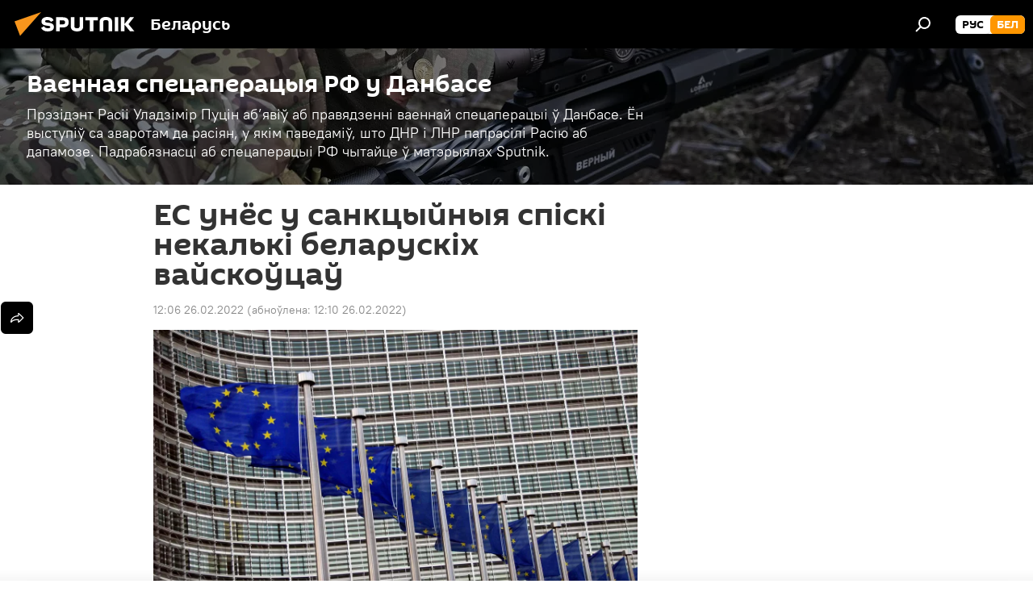

--- FILE ---
content_type: text/html; charset=utf-8
request_url: https://bel.sputnik.by/20220226/es-uns-u-sanktsyynyya-spsk-nekalk-belaruskkh-vayskotsa-1060819621.html
body_size: 23735
content:
<!DOCTYPE html><html lang="ru" data-lang="blr" data-charset="" dir="ltr"><head prefix="og: http://ogp.me/ns# fb: http://ogp.me/ns/fb# article: http://ogp.me/ns/article#"><title>ЕС унёс у санкцыйныя спіскі некалькі беларускіх вайскоўцаў - 26.02.2022, Sputnik Беларусь</title><meta name="description" content="Некалькі пакетаў санкцый у дачыненні да Беларусі ўводзіліся па чарзе пасля выбараў прэзідэнта 2020 года, сітуацыя яшчэ больш ускладнілася пасля пачатку... 26.02.2022, Sputnik Беларусь"><meta name="keywords" content="бяспека, санкцыі, ес, вайскоўцы, беларусь, данбас, спецаперацыя, у свеце, украіна"><meta http-equiv="X-UA-Compatible" content="IE=edge,chrome=1"><meta http-equiv="Content-Type" content="text/html; charset=utf-8"><meta name="robots" content="index, follow, max-image-preview:large"><meta name="viewport" content="width=device-width, initial-scale=1.0, maximum-scale=1.0, user-scalable=yes"><meta name="HandheldFriendly" content="true"><meta name="MobileOptimzied" content="width"><meta name="referrer" content="always"><meta name="format-detection" content="telephone=no"><meta name="format-detection" content="address=no"><link rel="alternate" type="application/rss+xml" href="https://bel.sputnik.by/export/rss2/archive/index.xml"><link rel="canonical" href="https://bel.sputnik.by/20220226/es-uns-u-sanktsyynyya-spsk-nekalk-belaruskkh-vayskotsa-1060819621.html"><link rel="preload" as="image" href="https://cdnn11.img.sputnik.by/img/07e4/0b/06/1046083206_0:0:2787:1568_1920x0_80_0_0_b4c36411a3f7d34eb1593fa3b8d60d6b.jpg.webp" imagesrcset="https://cdnn11.img.sputnik.by/img/07e4/0b/06/1046083206_0:0:2787:1568_640x0_80_0_0_c29c790bc9048fa8ed6f3954e2a34042.jpg.webp 640w,https://cdnn11.img.sputnik.by/img/07e4/0b/06/1046083206_0:0:2787:1568_1280x0_80_0_0_cc3a92050fdd889d18a4b3f4cd721013.jpg.webp 1280w,https://cdnn11.img.sputnik.by/img/07e4/0b/06/1046083206_0:0:2787:1568_1920x0_80_0_0_b4c36411a3f7d34eb1593fa3b8d60d6b.jpg.webp 1920w"><link rel="preconnect" href="https://cdnn11.img.sputnik.by/images/"><link rel="dns-prefetch" href="https://cdnn11.img.sputnik.by/images/"><link rel="alternate" hreflang="ru" href="https://bel.sputnik.by/20220226/es-uns-u-sanktsyynyya-spsk-nekalk-belaruskkh-vayskotsa-1060819621.html"><link rel="alternate" hreflang="x-default" href="https://bel.sputnik.by/20220226/es-uns-u-sanktsyynyya-spsk-nekalk-belaruskkh-vayskotsa-1060819621.html"><link rel="apple-touch-icon" sizes="57x57" href="https://cdnn11.img.sputnik.by/i/favicon/favicon-57x57.png"><link rel="apple-touch-icon" sizes="60x60" href="https://cdnn11.img.sputnik.by/i/favicon/favicon-60x60.png"><link rel="apple-touch-icon" sizes="72x72" href="https://cdnn11.img.sputnik.by/i/favicon/favicon-72x72.png"><link rel="apple-touch-icon" sizes="76x76" href="https://cdnn11.img.sputnik.by/i/favicon/favicon-76x76.png"><link rel="apple-touch-icon" sizes="114x114" href="https://cdnn11.img.sputnik.by/i/favicon/favicon-114x114.png"><link rel="apple-touch-icon" sizes="120x120" href="https://cdnn11.img.sputnik.by/i/favicon/favicon-120x120.png"><link rel="apple-touch-icon" sizes="144x144" href="https://cdnn11.img.sputnik.by/i/favicon/favicon-144x144.png"><link rel="apple-touch-icon" sizes="152x152" href="https://cdnn11.img.sputnik.by/i/favicon/favicon-152x152.png"><link rel="apple-touch-icon" sizes="180x180" href="https://cdnn11.img.sputnik.by/i/favicon/favicon-180x180.png"><link rel="icon" type="image/png" sizes="192x192" href="https://cdnn11.img.sputnik.by/i/favicon/favicon-192x192.png"><link rel="icon" type="image/png" sizes="32x32" href="https://cdnn11.img.sputnik.by/i/favicon/favicon-32x32.png"><link rel="icon" type="image/png" sizes="96x96" href="https://cdnn11.img.sputnik.by/i/favicon/favicon-96x96.png"><link rel="icon" type="image/png" sizes="16x16" href="https://cdnn11.img.sputnik.by/i/favicon/favicon-16x16.png"><link rel="manifest" href="/project_data/manifest.json?4"><meta name="msapplication-TileColor" content="#F4F4F4"><meta name="msapplication-TileImage" content="https://cdnn11.img.sputnik.by/i/favicon/favicon-144x144.png"><meta name="theme-color" content="#F4F4F4"><link rel="shortcut icon" href="https://cdnn11.img.sputnik.by/i/favicon/favicon.ico"><meta property="fb:app_id" content="1762456267404629"><meta name="analytics:lang" content="blr"><meta name="analytics:title" content="ЕС унёс у санкцыйныя спіскі некалькі беларускіх вайскоўцаў - 26.02.2022, Sputnik Беларусь"><meta name="analytics:keyw" content="abvastrenne-stuatsy--danbase, keyword_Bjaspeka, keyword_sankcy, geo_ES, keyword_vayskoutsy, geo_Belarus, geo_Danbas, common_spetsaperatsyya, world, geo_Ukrana"><meta name="analytics:rubric" content=""><meta name="analytics:tags" content="Ваенная спецаперацыя РФ у Данбасе, Бяспека, санкцыі, ЕС, вайскоўцы, Беларусь, Данбас, спецаперацыя, У свеце, Украіна"><meta name="analytics:site_domain" content="bel.sputnik.by"><meta name="analytics:article_id" content="1060819621"><meta name="analytics:url" content="https://bel.sputnik.by/20220226/es-uns-u-sanktsyynyya-spsk-nekalk-belaruskkh-vayskotsa-1060819621.html"><meta name="analytics:p_ts" content="1645866402"><meta name="analytics:author" content="Sputnik Беларусь"><meta name="analytics:isscroll" content="0"><meta property="og:url" content="https://bel.sputnik.by/20220226/es-uns-u-sanktsyynyya-spsk-nekalk-belaruskkh-vayskotsa-1060819621.html"><meta property="og:title" content="ЕС унёс у санкцыйныя спіскі некалькі беларускіх вайскоўцаў"><meta property="og:description" content="Некалькі пакетаў санкцый у дачыненні да Беларусі ўводзіліся па чарзе пасля выбараў прэзідэнта 2020 года, сітуацыя яшчэ больш ускладнілася пасля пачатку вайсковай спецаперацыі расійскіх УС на Данбасе."><meta property="og:type" content="article"><meta property="og:site_name" content="Sputnik Беларусь"><meta property="og:locale" content="ru_BY"><meta property="og:image" content="https://cdnn11.img.sputnik.by/img/07e4/0b/06/1046083206_0:0:2787:1568_2072x0_60_0_0_e1f60b5237b7915cfaa60748df5da18c.jpg.webp"><meta property="og:image:width" content="2072"><meta name="relap-image" content="https://cdnn11.img.sputnik.by/img/07e4/0b/06/1046083206_0:0:2787:1568_2072x0_80_0_0_ee49491ec6fbdec241ab10856bd2823c.jpg.webp"><meta name="twitter:card" content="summary_large_image"><meta name="twitter:image" content="https://cdnn11.img.sputnik.by/img/07e4/0b/06/1046083206_0:0:2787:1568_2072x0_60_0_0_e1f60b5237b7915cfaa60748df5da18c.jpg.webp"><meta property="article:published_time" content="20220226T1206+0300"><meta property="article:modified_time" content="20220226T1210+0300"><meta property="article:author" content="Sputnik Беларусь"><link rel="author" href="https://bel.sputnik.by"><meta property="article:section" content="Навіны"><meta property="article:tag" content="Бяспека"><meta property="article:tag" content="санкцыі"><meta property="article:tag" content="ЕС"><meta property="article:tag" content="вайскоўцы"><meta property="article:tag" content="Беларусь"><meta property="article:tag" content="Данбас"><meta property="article:tag" content="спецаперацыя"><meta property="article:tag" content="У свеце"><meta property="article:tag" content="Украіна"><meta name="relap-entity-id" content="1060819621"><link rel="amphtml" href="https://bel.sputnik.by/amp/20220226/es-uns-u-sanktsyynyya-spsk-nekalk-belaruskkh-vayskotsa-1060819621.html"><link rel="preload" as="style" onload="this.onload=null;this.rel='stylesheet'" type="text/css" href="https://cdnn11.img.sputnik.by/css/libs/fonts.min.css?911eb65935"><link rel="stylesheet" type="text/css" href="https://cdnn11.img.sputnik.by/css/common.min.css?9149894256"><link rel="stylesheet" type="text/css" href="https://cdnn11.img.sputnik.by/css/article.min.css?913fe17605"><script src="https://cdnn11.img.sputnik.by/min/js/dist/head.js?9c9052ef3"></script><script data-iub-purposes="1">var _paq = _paq || []; (function() {var stackDomain = window.location.hostname.split('.').reverse();var domain = stackDomain[1] + '.' + stackDomain[0];_paq.push(['setCDNMask', new RegExp('cdn(\\w+).img.'+domain)]); _paq.push(['setSiteId', 'sputnik_by']); _paq.push(['trackPageView']); _paq.push(['enableLinkTracking']); var d=document, g=d.createElement('script'), s=d.getElementsByTagName('script')[0]; g.type='text/javascript'; g.defer=true; g.async=true; g.src='//a.sputniknews.com/js/sputnik.js'; s.parentNode.insertBefore(g,s); } )();</script><script type="text/javascript" src="https://cdnn11.img.sputnik.by/min/js/libs/banners/adfx.loader.bind.js?98d724fe2"></script><script>
                (window.yaContextCb = window.yaContextCb || []).push(() => {
                    replaceOriginalAdFoxMethods();
                    window.Ya.adfoxCode.hbCallbacks = window.Ya.adfoxCode.hbCallbacks || [];
                })
            </script><!--В <head> сайта один раз добавьте код загрузчика-->
<script>window.yaContextCb = window.yaContextCb || []</script>
<script src="https://yandex.ru/ads/system/context.js" async></script>
<script>var endlessScrollFirst = 1060819621; var endlessScrollUrl = '/services/article/infinity/'; var endlessScrollAlgorithm = ''; var endlessScrollQueue = [1103615076, 1103614166, 1039495644, 1103707493, 1103707191, 1039495184, 1103682261, 1103681748, 1103671392, 1039494369, 1039486459, 1103621594, 1103619782, 1103618373, 1103603963];</script><script>var endlessScrollFirst = 1060819621; var endlessScrollUrl = '/services/article/infinity/'; var endlessScrollAlgorithm = ''; var endlessScrollQueue = [1103615076, 1103614166, 1039495644, 1103707493, 1103707191, 1039495184, 1103682261, 1103681748, 1103671392, 1039494369, 1039486459, 1103621594, 1103619782, 1103618373, 1103603963];</script></head><body id="body" data-ab="a" data-emoji="0" class="site_by m-page-article ">
            
                <!-- Yandex.Metrika counter -->
                <script type="text/javascript" >
                (function(m,e,t,r,i,k,a){m[i]=m[i]||function(){(m[i].a=m[i].a||[]).push(arguments)};
                m[i].l=1*new Date();
                for (var j = 0; j < document.scripts.length; j++) {if (document.scripts[j].src === r) { return; }}
                k=e.createElement(t),a=e.getElementsByTagName(t)[0],k.async=1,k.src=r,a.parentNode.insertBefore(k,a)})
                (window, document, "script", "https://mc.yandex.ru/metrika/tag.js", "ym");

                ym(26338833, "init", {
                        clickmap:true,
                        trackLinks:true,
                        accurateTrackBounce:true,
                        webvisor:true
                });
                </script>
                <noscript><div><img src="https://mc.yandex.ru/watch/26338833" style="position:absolute; left:-9999px;" alt="" /></div></noscript>
                <!-- /Yandex.Metrika counter -->
            
        <div class="schema_org" itemscope="itemscope" itemtype="https://schema.org/WebSite"><meta itemprop="name" content="Sputnik Беларусь"><meta itemprop="alternateName" content="Sputnik Беларусь"><meta itemprop="description" content="Апошнія навіны Беларусі і свету чытайце сёння на беларускай мове: палітыка, эканоміка, грамадства, спорт і культура."><a itemprop="url" href="https://bel.sputnik.by" title="Sputnik Беларусь"> </a><meta itemprop="image" content="https://bel.sputnik.by/i/logo/logo.png"></div><ul class="schema_org" itemscope="itemscope" itemtype="http://schema.org/BreadcrumbList"><li itemprop="itemListElement" itemscope="itemscope" itemtype="http://schema.org/ListItem"><meta itemprop="name" content="Sputnik Беларусь"><meta itemprop="position" content="1"><meta itemprop="item" content="https://bel.sputnik.by"><a itemprop="url" href="https://bel.sputnik.by" title="Sputnik Беларусь"> </a></li><li itemprop="itemListElement" itemscope="itemscope" itemtype="http://schema.org/ListItem"><meta itemprop="name" content="Навіны"><meta itemprop="position" content="2"><meta itemprop="item" content="https://bel.sputnik.by/20220226/"><a itemprop="url" href="https://bel.sputnik.by/20220226/" title="Навіны"> </a></li><li itemprop="itemListElement" itemscope="itemscope" itemtype="http://schema.org/ListItem"><meta itemprop="name" content="ЕС унёс у санкцыйныя спіскі некалькі беларускіх вайскоўцаў"><meta itemprop="position" content="3"><meta itemprop="item" content="https://bel.sputnik.by/20220226/es-uns-u-sanktsyynyya-spsk-nekalk-belaruskkh-vayskotsa-1060819621.html"><a itemprop="url" href="https://bel.sputnik.by/20220226/es-uns-u-sanktsyynyya-spsk-nekalk-belaruskkh-vayskotsa-1060819621.html" title="ЕС унёс у санкцыйныя спіскі некалькі беларускіх вайскоўцаў"> </a></li></ul><div class="container"><div class="banner m-before-header m-article-desktop" data-position="article_desktop_header" data-infinity="1"><aside class="banner__content"><iframe class="relap-runtime-iframe" style="position:absolute;top:-9999px;left:-9999px;visibility:hidden;" srcdoc="<script src='https://relap.io/v7/relap.js' data-relap-token='HvaPHeJmpVila25r'></script>"></iframe>


<!--AdFox START-->
<!--riaru-->
<!--Площадка: sputnik.by / * / *-->
<!--Тип баннера: 100%x-->
<!--Расположение: 21223_n-bn23-х120-desk-->
<div id="adfox_article_desk100_120-1_1"></div>
<script>
    window.yaContextCb.push(()=>{
    window.Ya.adfoxCode.create({
        ownerId: 249922,
        containerId: 'adfox_article_desk100_120-1_1',
        params: {
            pp: 'bpyn',
            ps: 'ckaq',
            p2: 'fluh',
            puid1: '',
            puid2: '',
            puid3: '',
            puid4: 'abvastrenne-stuatsy--danbase:keyword_Bjaspeka:keyword_sankcy:geo_ES:keyword_vayskoutsy:geo_Belarus:geo_Danbas:common_spetsaperatsyya:world:geo_Ukrana'
            }
        })
    })
</script></aside></div><div class="banner m-before-header m-article-mobile" data-position="article_mobile_header" data-infinity="1"><aside class="banner__content"><!--AdFox START-->
<!--riaru-->
<!--Площадка: sputnik.by / * / *-->
<!--Тип баннера: 100%x-->
<!--Расположение: 21228_n-bn28-х100-mob-->
<div id="adfox_article_mob-1-100-300_1"></div>
<script>
    window.yaContextCb.push(()=>{
    window.Ya.adfoxCode.create({
        ownerId: 249922,
        containerId: 'adfox_article_mob-1-100-300_1',
        params: {
            pp: 'bpyp',
            ps: 'ckaq',
            p2: 'fluh',
            puid1: '',
            puid2: '',
            puid3: '',
            puid4: 'abvastrenne-stuatsy--danbase:keyword_Bjaspeka:keyword_sankcy:geo_ES:keyword_vayskoutsy:geo_Belarus:geo_Danbas:common_spetsaperatsyya:world:geo_Ukrana'
            }
        })
    })
</script></aside></div></div><div class="page" id="page"><div id="alerts"><script type="text/template" id="alertAfterRegisterTemplate">
                    
                        <div class="auth-alert m-hidden" id="alertAfterRegister">
                            <div class="auth-alert__text">
                                <%- data.success_title %> <br />
                                <%- data.success_email_1 %>
                                <span class="m-email"></span>
                                <%- data.success_email_2 %>
                            </div>
                            <div class="auth-alert__btn">
                                <button class="form__btn m-min m-black confirmEmail">
                                    <%- data.send %>
                                </button>
                            </div>
                        </div>
                    
                </script><script type="text/template" id="alertAfterRegisterNotifyTemplate">
                    
                        <div class="auth-alert" id="alertAfterRegisterNotify">
                            <div class="auth-alert__text">
                                <%- data.golink_1 %>
                                <span class="m-email">
                                    <%- user.mail %>
                                </span>
                                <%- data.golink_2 %>
                            </div>
                            <% if (user.registerConfirmCount <= 2 ) {%>
                                <div class="auth-alert__btn">
                                    <button class="form__btn m-min m-black confirmEmail">
                                        <%- data.send %>
                                    </button>
                                </div>
                            <% } %>
                        </div>
                    
                </script></div><div class="anchor" id="anchor"><div class="header " id="header"><div class="m-relative"><div class="container m-header"><div class="header__wrap"><div class="header__name"><div class="header__logo"><a href="/" title="Sputnik Беларусь"><svg xmlns="http://www.w3.org/2000/svg" width="176" height="44" viewBox="0 0 176 44" fill="none"><path class="chunk_1" fill-rule="evenodd" clip-rule="evenodd" d="M45.8073 18.3817C45.8073 19.5397 47.1661 19.8409 49.3281 20.0417C54.1074 20.4946 56.8251 21.9539 56.8461 25.3743C56.8461 28.7457 54.2802 30.9568 48.9989 30.9568C44.773 30.9568 42.1067 29.1496 41 26.5814L44.4695 24.5688C45.3754 25.9277 46.5334 27.0343 49.4005 27.0343C51.3127 27.0343 52.319 26.4296 52.319 25.5751C52.319 24.5665 51.6139 24.2163 48.3942 23.866C43.7037 23.3617 41.3899 22.0029 41.3899 18.5824C41.3899 15.9675 43.3511 13 48.9359 13C52.9611 13 55.6274 14.8095 56.4305 17.1746L53.1105 19.1358C53.0877 19.1012 53.0646 19.0657 53.041 19.0295C52.4828 18.1733 51.6672 16.9224 48.6744 16.9224C46.914 16.9224 45.8073 17.4758 45.8073 18.3817ZM67.4834 13.3526H59.5918V30.707H64.0279V26.0794H67.4484C72.1179 26.0794 75.0948 24.319 75.0948 19.6401C75.0854 15.3138 72.6199 13.3526 67.4834 13.3526ZM67.4834 22.206H64.0186V17.226H67.4834C69.8975 17.226 70.654 18.0291 70.654 19.6891C70.6587 21.6527 69.6524 22.206 67.4834 22.206ZM88.6994 24.7206C88.6994 26.2289 87.4924 27.0857 85.3794 27.0857C83.3178 27.0857 82.1597 26.2289 82.1597 24.7206V13.3526H77.7236V25.0264C77.7236 28.6477 80.7425 30.9615 85.4704 30.9615C89.9999 30.9615 93.1168 28.8601 93.1168 25.0264V13.3526H88.6808L88.6994 24.7206ZM136.583 13.3526H132.159V30.7023H136.583V13.3526ZM156.097 13.3526L149.215 21.9235L156.45 30.707H151.066L144.276 22.4559V30.707H139.85V13.3526H144.276V21.8021L151.066 13.3526H156.097ZM95.6874 17.226H101.221V30.707H105.648V17.226H111.181V13.3526H95.6874V17.226ZM113.49 18.7342C113.49 15.2134 116.458 13 121.085 13C125.715 13 128.888 15.0616 128.902 18.7342V30.707H124.466V18.935C124.466 17.6789 123.259 16.8734 121.146 16.8734C119.094 16.8734 117.926 17.6789 117.926 18.935V30.707H113.49V18.7342Z" fill="white"></path><path class="chunk_2" d="M41 7L14.8979 36.5862L8 18.431L41 7Z" fill="#F8961D"></path></svg></a></div><div class="header__project"><span class="header__project-title">Беларусь</span></div></div><div class="header__controls" data-nosnippet=""><div class="share m-header" data-id="1060819621" data-url="https://bel.sputnik.by/20220226/es-uns-u-sanktsyynyya-spsk-nekalk-belaruskkh-vayskotsa-1060819621.html" data-title="ЕС унёс у санкцыйныя спіскі некалькі беларускіх вайскоўцаў"></div><div class="header__menu"><span class="header__menu-item" data-modal-open="search"><svg class="svg-icon"><use xmlns:xlink="http://www.w3.org/1999/xlink" xlink:href="/i/sprites/package/inline.svg?63#search"></use></svg></span></div><div class="switcher m-double"><div class="switcher__label"><span class="switcher__title">бел</span><span class="switcher__icon"><svg class="svg-icon"><use xmlns:xlink="http://www.w3.org/1999/xlink" xlink:href="/i/sprites/package/inline.svg?63#arrowDown"></use></svg></span></div><div class="switcher__dropdown"><div translate="no" class="notranslate"><div class="switcher__list"><a href="https://sputnik.by/" class="switcher__link"><span class="switcher__project">Sputnik Беларусь</span><span class="switcher__abbr" data-abbr="рус">рус</span></a><a href="https://bel.sputnik.by/" class="switcher__link m-selected"><span class="switcher__project">Sputnik Беларусь (бел.яз.)</span><span class="switcher__abbr" data-abbr="бел">бел</span><i class="switcher__accept"><svg class="svg-icon"><use xmlns:xlink="http://www.w3.org/1999/xlink" xlink:href="/i/sprites/package/inline.svg?63#ok"></use></svg></i></a></div></div></div></div></div></div></div></div></div></div><script>var GLOBAL = GLOBAL || {}; GLOBAL.translate = {}; GLOBAL.rtl = 0; GLOBAL.lang = "blr"; GLOBAL.design = "by"; GLOBAL.charset = ""; GLOBAL.project = "sputnik_by"; GLOBAL.htmlCache = 1; GLOBAL.translate.search = {}; GLOBAL.translate.search.notFound = "Нічога не знойдзена"; GLOBAL.translate.search.stringLenght = "Увядзіце больш літар для пошука"; GLOBAL.www = "https://bel.sputnik.by"; GLOBAL.seo = {}; GLOBAL.seo.title = ""; GLOBAL.seo.keywords = ""; GLOBAL.seo.description = ""; GLOBAL.sock = {}; GLOBAL.sock.server = "https://cm.sputniknews.com/chat"; GLOBAL.sock.lang = "blr"; GLOBAL.sock.project = "sputnik_by"; GLOBAL.social = {}; GLOBAL.social.fbID = "1762456267404629"; GLOBAL.share = [ { name: 'telegram', mobile: false },{ name: 'odnoklassniki', mobile: false },{ name: 'viber', mobile: false },{ name: 'twitter', mobile: false },{ name: 'whatsapp', mobile: false },{ name: 'messenger', mobile: true } ]; GLOBAL.csrf_token = ''; GLOBAL.search = {}; GLOBAL.auth = {}; GLOBAL.auth.status = 'error'; GLOBAL.auth.provider = ''; GLOBAL.auth.twitter = '/id/twitter/request/'; GLOBAL.auth.facebook = '/id/facebook/request/'; GLOBAL.auth.vkontakte = '/id/vkontakte/request/'; GLOBAL.auth.google = '/id/google/request/'; GLOBAL.auth.ok = '/id/ok/request/'; GLOBAL.auth.apple = '/id/apple/request/'; GLOBAL.auth.moderator = ''; GLOBAL.user = {}; GLOBAL.user.id = ""; GLOBAL.user.emailActive = ""; GLOBAL.user.registerConfirmCount = 0; GLOBAL.article = GLOBAL.article || {}; GLOBAL.article.id = 1060819621; GLOBAL.article.chat_expired = !!1; GLOBAL.chat = GLOBAL.chat || {}; GLOBAL.chat.show = !!1; GLOBAL.locale = {"convertDate":{"yesterday":"\u0432\u0447\u0435\u0440\u0430","hours":{"nominative":"%{s} \u043c\u0438\u043d\u0443\u0442\u0443 \u043d\u0430\u0437\u0430\u0434","genitive":"%{s} \u043c\u0438\u043d\u0443\u0442\u044b \u043d\u0430\u0437\u0430\u0434"},"minutes":{"nominative":"%{s} \u0447\u0430\u0441 \u043d\u0430\u0437\u0430\u0434","genitive":"%{s} \u0447\u0430\u0441\u0430 \u043d\u0430\u0437\u0430\u0434"}},"js_templates":{"unread":"\u041d\u0435\u043f\u0440\u043e\u0447\u0438\u0442\u0430\u043d\u043d\u044b\u0435","you":"\u0412\u044b","author":"\u0430\u0432\u0442\u043e\u0440","report":"\u041f\u043e\u0436\u0430\u043b\u043e\u0432\u0430\u0442\u044c\u0441\u044f","reply":"\u041e\u0442\u0432\u0435\u0442\u0438\u0442\u044c","block":"\u0417\u0430\u0431\u043b\u043e\u043a\u0438\u0440\u043e\u0432\u0430\u0442\u044c","remove":"\u0423\u0434\u0430\u043b\u0438\u0442\u044c","closeall":"\u0417\u0430\u043a\u0440\u044b\u0442\u044c \u0432\u0441\u0435","notifications":"Notificaciones","disable_twelve":"\u041e\u0442\u043a\u043b\u044e\u0447\u0438\u0442\u044c \u043d\u0430 12 \u0447\u0430\u0441\u043e\u0432","new_message":"\u041d\u043e\u0432\u043e\u0435 \u0441\u043e\u043e\u0431\u0449\u0435\u043d\u0438\u0435 \u043e\u0442sputniknews.ru","acc_block":"\u0412\u0430\u0448 \u0430\u043a\u043a\u0430\u0443\u043d\u0442 \u0437\u0430\u0431\u043b\u043e\u043a\u0438\u0440\u043e\u0432\u0430\u043d \u0430\u0434\u043c\u0438\u043d\u0438\u0441\u0442\u0440\u0430\u0442\u043e\u0440\u043e\u043c \u0441\u0430\u0439\u0442\u0430","acc_unblock":"\u0412\u0430\u0448 \u0430\u043a\u043a\u0430\u0443\u043d\u0442 \u0440\u0430\u0437\u0431\u043b\u043e\u043a\u0438\u0440\u043e\u0432\u0430\u043d \u0430\u0434\u043c\u0438\u043d\u0438\u0441\u0442\u0440\u0430\u0442\u043e\u0440\u043e\u043c \u0441\u0430\u0439\u0442\u0430","you_subscribe_1":"\u0412\u044b \u043f\u043e\u0434\u043f\u0438\u0441\u0430\u043d\u044b \u043d\u0430 \u0442\u0435\u043c\u0443 ","you_subscribe_2":"\u0423\u043f\u0440\u0430\u0432\u043b\u044f\u0442\u044c \u0441\u0432\u043e\u0438\u043c\u0438 \u043f\u043e\u0434\u043f\u0438\u0441\u043a\u0430\u043c\u0438 \u0432\u044b \u043c\u043e\u0436\u0435\u0442\u0435 \u0432 \u043b\u0438\u0447\u043d\u043e\u043c \u043a\u0430\u0431\u0438\u043d\u0435\u0442\u0435","you_received_warning_1":"\u0412\u044b \u043f\u043e\u043b\u0443\u0447\u0438\u043b\u0438 ","you_received_warning_2":" \u043f\u0440\u0435\u0434\u0443\u043f\u0440\u0435\u0436\u0434\u0435\u043d\u0438\u0435. \u0423\u0432\u0430\u0436\u0430\u0439\u0442\u0435 \u0434\u0440\u0443\u0433\u0438\u0445 \u0443\u0447\u0430\u0441\u0442\u043d\u0438\u043a\u043e\u0432 \u0438 \u043d\u0435 \u043d\u0430\u0440\u0443\u0448\u0430\u0439\u0442\u0435 \u043f\u0440\u0430\u0432\u0438\u043b\u0430 \u043a\u043e\u043c\u043c\u0435\u043d\u0442\u0438\u0440\u043e\u0432\u0430\u043d\u0438\u044f. \u041f\u043e\u0441\u043b\u0435 \u0442\u0440\u0435\u0442\u044c\u0435\u0433\u043e \u043d\u0430\u0440\u0443\u0448\u0435\u043d\u0438\u044f \u0432\u044b \u0431\u0443\u0434\u0435\u0442\u0435 \u0437\u0430\u0431\u043b\u043e\u043a\u0438\u0440\u043e\u0432\u0430\u043d\u044b \u043d\u0430 12 \u0447\u0430\u0441\u043e\u0432.","block_time":"\u0421\u0440\u043e\u043a \u0431\u043b\u043e\u043a\u0438\u0440\u043e\u0432\u043a\u0438: ","hours":" \u0447\u0430\u0441\u043e\u0432","forever":"\u043d\u0430\u0432\u0441\u0435\u0433\u0434\u0430","feedback":"\u0421\u0432\u044f\u0437\u0430\u0442\u044c\u0441\u044f","my_subscriptions":"\u041c\u043e\u0438 \u043f\u043e\u0434\u043f\u0438\u0441\u043a\u0438","rules":"\u041f\u0440\u0430\u0432\u0438\u043b\u0430 \u043a\u043e\u043c\u043c\u0435\u043d\u0442\u0438\u0440\u043e\u0432\u0430\u043d\u0438\u044f \u043c\u0430\u0442\u0435\u0440\u0438\u0430\u043b\u043e\u0432","chat":"\u0427\u0430\u0442: ","chat_new_messages":"\u041d\u043e\u0432\u044b\u0435 \u0441\u043e\u043e\u0431\u0449\u0435\u043d\u0438\u044f \u0432 \u0447\u0430\u0442\u0435","chat_moder_remove_1":"\u0412\u0430\u0448\u0435 \u0441\u043e\u043e\u0431\u0449\u0435\u043d\u0438\u0435 ","chat_moder_remove_2":" \u0431\u044b\u043b\u043e \u0443\u0434\u0430\u043b\u0435\u043d\u043e \u0430\u0434\u043c\u0438\u043d\u0438\u0441\u0442\u0440\u0430\u0442\u043e\u0440\u043e\u043c","chat_close_time_1":"\u0412 \u0447\u0430\u0442\u0435 \u043d\u0438\u043a\u0442\u043e \u043d\u0435 \u043f\u0438\u0441\u0430\u043b \u0431\u043e\u043b\u044c\u0448\u0435 12 \u0447\u0430\u0441\u043e\u0432, \u043e\u043d \u0437\u0430\u043a\u0440\u043e\u0435\u0442\u0441\u044f \u0447\u0435\u0440\u0435\u0437 ","chat_close_time_2":" \u0447\u0430\u0441\u043e\u0432","chat_new_emoji_1":"\u041d\u043e\u0432\u044b\u0435 \u0440\u0435\u0430\u043a\u0446\u0438\u0438 ","chat_new_emoji_2":" \u0432\u0430\u0448\u0435\u043c\u0443 \u0441\u043e\u043e\u0431\u0449\u0435\u043d\u0438\u044e ","chat_message_reply_1":"\u041d\u0430 \u0432\u0430\u0448 \u043a\u043e\u043c\u043c\u0435\u043d\u0442\u0430\u0440\u0438\u0439 ","chat_message_reply_2":" \u043e\u0442\u0432\u0435\u0442\u0438\u043b \u043f\u043e\u043b\u044c\u0437\u043e\u0432\u0430\u0442\u0435\u043b\u044c ","emoji_1":"\u041f\u0430\u0434\u0430\u0431\u0430\u0435\u0446\u0446\u0430","emoji_2":"\u0425\u0430-\u0445\u0430","emoji_3":"\u0414\u0437\u0456\u045e\u043d\u0430","emoji_4":"\u0421\u0443\u043c\u043d\u0430","emoji_5":"\u0410\u0431\u0443\u0440\u0430\u043b\u044c\u043d\u0430","emoji_6":"\u041d\u0435 \u043f\u0430\u0434\u0430\u0431\u0430\u0435\u0446\u0446\u0430","site_subscribe_podcast":{"success":"\u0421\u043f\u0430\u0441\u0438\u0431\u043e, \u0432\u044b \u043f\u043e\u0434\u043f\u0438\u0441\u0430\u043d\u044b \u043d\u0430 \u0440\u0430\u0441\u0441\u044b\u043b\u043a\u0443! \u041d\u0430\u0441\u0442\u0440\u043e\u0438\u0442\u044c \u0438\u043b\u0438 \u043e\u0442\u043c\u0435\u043d\u0438\u0442\u044c \u043f\u043e\u0434\u043f\u0438\u0441\u043a\u0443 \u043c\u043e\u0436\u043d\u043e \u0432 \u043b\u0438\u0447\u043d\u043e\u043c \u043a\u0430\u0431\u0438\u043d\u0435\u0442\u0435","subscribed":"\u0412\u044b \u0443\u0436\u0435 \u043f\u043e\u0434\u043f\u0438\u0441\u0430\u043d\u044b \u043d\u0430 \u044d\u0442\u0443 \u0440\u0430\u0441\u0441\u044b\u043b\u043a\u0443","error":"\u041f\u0440\u043e\u0438\u0437\u043e\u0448\u043b\u0430 \u043d\u0435\u043f\u0440\u0435\u0434\u0432\u0438\u0434\u0435\u043d\u043d\u0430\u044f \u043e\u0448\u0438\u0431\u043a\u0430. \u041f\u043e\u0436\u0430\u043b\u0443\u0439\u0441\u0442\u0430, \u043f\u043e\u0432\u0442\u043e\u0440\u0438\u0442\u0435 \u043f\u043e\u043f\u044b\u0442\u043a\u0443 \u043f\u043e\u0437\u0436\u0435"}},"smartcaptcha":{"site_key":"ysc1_Zf0zfLRI3tRHYHJpbX6EjjBcG1AhG9LV0dmZQfJu8ba04c1b"}}; GLOBAL = {...GLOBAL, ...{"subscribe":{"email":"\u0410\u0434\u0440\u0430\u0441 \u0432\u0430\u0448\u0430\u0439 \u043f\u043e\u0448\u0442\u044b","button":"\u041f\u0430\u0434\u043f\u0456\u0441\u0430\u0446\u0446\u0430","send":"\u0414\u0437\u044f\u043a\u0443\u0439, \u0432\u0430\u043c \u0430\u0434\u043f\u0440\u0430\u045e\u043b\u0435\u043d\u044b \u043b\u0456\u0441\u0442 \u0441\u0430 \u0441\u043f\u0430\u0441\u044b\u043b\u043a\u0430\u0439 \u0434\u043b\u044f \u043f\u0430\u0446\u0432\u0435\u0440\u0434\u0436\u0430\u043d\u043d\u044f \u043f\u0430\u0434\u043f\u0456\u0441\u043a\u0456","subscribe":"\u0414\u0437\u044f\u043a\u0443\u0439, \u0432\u044b \u043f\u0430\u0434\u043f\u0456\u0441\u0430\u043d\u044b \u043d\u0430 \u0440\u0430\u0441\u0441\u044b\u043b\u043a\u0443! \u0417\u0440\u0430\u0431\u0456\u0446\u044c \u0430\u0431\u043e \u0430\u0434\u043c\u044f\u043d\u0456\u0446\u044c \u043f\u0430\u0434\u043f\u0456\u0441\u043a\u0443 \u043c\u043e\u0436\u043d\u0430 \u045e \u0430\u0441\u0430\u0431\u0456\u0441\u0442\u044b\u043c \u043a\u0430\u0431\u0456\u043d\u0435\u0446\u0435","confirm":"\u0412\u044b \u045e\u0436\u043e \u043f\u0430\u0434\u043f\u0456\u0441\u0430\u043d\u044b \u043d\u0430 \u0433\u044d\u0442\u0443\u044e \u0440\u0430\u0441\u0441\u044b\u043b\u043a\u0443","registration":{"@attributes":{"button":"\u0417\u0430\u0440\u0435\u0433\u0438\u0441\u0442\u0440\u0438\u0440\u043e\u0432\u0430\u0442\u044c\u0441\u044f"}},"social":{"@attributes":{"count":"11"},"comment":[{},{}],"item":[{"@attributes":{"type":"yt","title":"YouTube"}},{"@attributes":{"type":"sc","title":"SoundCloud"}},{"@attributes":{"type":"ok","title":"odnoklassniki"}},{"@attributes":{"type":"tw","title":"twitter"}},{"@attributes":{"type":"tam","title":"tamtam"}},{"@attributes":{"type":"vk","title":"vkontakte"}},{"@attributes":{"type":"tg","title":"telegram"}},{"@attributes":{"type":"yd","title":"yandex dzen"}},{"@attributes":{"type":"vb","title":"viber"}}]}}}}; GLOBAL.js = {}; GLOBAL.js.videoplayer = "https://cdnn11.img.sputnik.by/min/js/dist/videoplayer.js?9651130d6"; GLOBAL.userpic = "/userpic/"; GLOBAL.gmt = ""; GLOBAL.tz = "+0300"; GLOBAL.projectList = [ { title: 'Міжнародны', country: [ { title: 'Англійскі', url: 'https://sputnikglobe.com', flag: 'flags-INT', lang: 'International', lang2: 'English' }, ] }, { title: 'Бліжні Усход', country: [ { title: 'Арабскі', url: 'https://sarabic.ae/', flag: 'flags-INT', lang: 'Sputnik عربي', lang2: 'Arabic' }, { title: 'Турэцкі', url: 'https://anlatilaninotesi.com.tr/', flag: 'flags-TUR', lang: 'Türkiye', lang2: 'Türkçe' }, { title: 'Фарсі', url: 'https://spnfa.ir/', flag: 'flags-INT', lang: 'Sputnik ایران', lang2: 'Persian' }, { title: 'Дары', url: 'https://sputnik.af/', flag: 'flags-INT', lang: 'Sputnik افغانستان', lang2: 'Dari' }, ] }, { title: 'Лацінская Амерыка', country: [ { title: 'Іспанскі', url: 'https://noticiaslatam.lat/', flag: 'flags-INT', lang: 'Mundo', lang2: 'Español' }, { title: 'Партугальскі', url: 'https://noticiabrasil.net.br/', flag: 'flags-BRA', lang: 'Brasil', lang2: 'Português' }, ] }, { title: 'Паўднёвая Азія', country: [ { title: 'Хіндзі', url: 'https://hindi.sputniknews.in', flag: 'flags-IND', lang: 'भारत', lang2: 'हिंदी' }, { title: 'Англійскі', url: 'https://sputniknews.in', flag: 'flags-IND', lang: 'India', lang2: 'English' }, ] }, { title: 'Усходняя і Паўднёва-Усходняя Азія', country: [ { title: 'В\'етнамскі', url: 'https://kevesko.vn/', flag: 'flags-VNM', lang: 'Việt Nam', lang2: 'Tiếng Việt' }, { title: 'Японскі', url: 'https://sputniknews.jp/', flag: 'flags-JPN', lang: '日本', lang2: '日本語' }, { title: 'Кітайскі', url: 'https://sputniknews.cn/', flag: 'flags-CHN', lang: '中国', lang2: '中文' }, ] }, { title: 'Цэнтральная Азія', country: [ { title: 'Казахскі', url: 'https://sputnik.kz/', flag: 'flags-KAZ', lang: 'Қазақстан', lang2: 'Қазақ тілі' }, { title: 'Кіргізскі', url: 'https://sputnik.kg/', flag: 'flags-KGZ', lang: 'Кыргызстан', lang2: 'Кыргызча' }, { title: 'Узбекскі', url: 'https://oz.sputniknews.uz/', flag: 'flags-UZB', lang: 'Oʻzbekiston', lang2: 'Ўзбекча' }, { title: 'Таджыкскі', url: 'https://sputnik.tj/', flag: 'flags-TJK', lang: 'Тоҷикистон', lang2: 'Тоҷикӣ' }, ] }, { title: 'Афрыка', country: [ { title: 'Французскі', url: 'https://fr.sputniknews.africa/', flag: 'flags-INT', lang: 'Afrique', lang2: 'Français' }, { title: 'Англійскі', url: 'https://en.sputniknews.africa', flag: 'flags-INT', lang: 'Africa', lang2: 'English' }, ] }, { title: 'Закаўказзе', country: [ { title: 'Армянскі', url: 'https://arm.sputniknews.ru/', flag: 'flags-ARM', lang: 'Արմենիա', lang2: 'Հայերեն' }, { title: 'Абхазскі', url: 'https://sputnik-abkhazia.info/', flag: 'flags-ABH', lang: 'Аҧсны', lang2: 'Аҧсышәала' }, { title: 'Асецінскі', url: 'https://sputnik-ossetia.com/', flag: 'flags-OST', lang: 'Хуссар Ирыстон', lang2: 'Иронау' }, { title: 'Грузінскі', url: 'https://sputnik-georgia.com/', flag: 'flags-GEO', lang: 'საქართველო', lang2: 'ქართული' }, { title: 'Азербайджанскі', url: 'https://sputnik.az/', flag: 'flags-AZE', lang: 'Azərbaycan', lang2: 'Аzərbaycanca' }, ] }, { title: 'Еўропа', country: [ { title: 'Сербскі', url: 'https://sputnikportal.rs/', flag: 'flags-SRB', lang: 'Србиjа', lang2: 'Српски' }, { title: 'Рускі', url: 'https://lv.sputniknews.ru/', flag: 'flags-LVA', lang: 'Latvija', lang2: 'Русский' }, { title: 'Рускі', url: 'https://lt.sputniknews.ru/', flag: 'flags-LTU', lang: 'Lietuva', lang2: 'Русский' }, { title: 'Малдаўскі', url: 'https://md.sputniknews.com/', flag: 'flags-MDA', lang: 'Moldova', lang2: 'Moldovenească' }, { title: 'Беларускі', url: 'https://bel.sputnik.by/', flag: 'flags-BLR', lang: 'Беларусь', lang2: 'Беларускi' } ] }, ];</script><div class="wrapper" id="endless" data-infinity-max-count="2"><div class="endless__item " data-infinity="1" data-supertag="1" data-remove-fat="0" data-advertisement-project="0" data-remove-advertisement="0" data-id="1060819621" data-date="20220226" data-endless="1" data-domain="bel.sputnik.by" data-project="sputnik_by" data-url="/20220226/es-uns-u-sanktsyynyya-spsk-nekalk-belaruskkh-vayskotsa-1060819621.html" data-full-url="https://bel.sputnik.by/20220226/es-uns-u-sanktsyynyya-spsk-nekalk-belaruskkh-vayskotsa-1060819621.html" data-title="ЕС унёс у санкцыйныя спіскі некалькі беларускіх вайскоўцаў" data-published="2022-02-26T12:06+0300" data-text-length="1944" data-keywords="бяспека, санкцыі, ес, вайскоўцы, беларусь, данбас, спецаперацыя, у свеце, украіна" data-author="Sputnik Беларусь" data-analytics-keyw="abvastrenne-stuatsy--danbase, keyword_Bjaspeka, keyword_sankcy, geo_ES, keyword_vayskoutsy, geo_Belarus, geo_Danbas, common_spetsaperatsyya, world, geo_Ukrana" data-analytics-rubric="" data-analytics-tags="Ваенная спецаперацыя РФ у Данбасе, Бяспека, санкцыі, ЕС, вайскоўцы, Беларусь, Данбас, спецаперацыя, У свеце, Украіна" data-article-show="" data-chat-expired="" data-pts="1645866402" data-article-type="article" data-is-scroll="1" data-head-title="ЕС унёс у санкцыйныя спіскі некалькі беларускіх вайскоўцаў - Sputnik Беларусь, 26.02.2022"><a href="/abvastrenne-stuatsy--danbase/" class="container article__supertag-header m-abvastrenne-stuatsy--danbase m-media" title="Ваенная спецаперацыя РФ у Данбасе"><div class="article__supertag-header-media"><img media-type="ar6x1" data-source-sid="rian_photo" alt="Занятия снайперов на базе добровольческой разведывательно-штурмовой бригады им А. Невского - Sputnik Беларусь, 1920" title="Занятия снайперов на базе добровольческой разведывательно-штурмовой бригады им А. Невского" src="https://cdnn11.img.sputnik.by/img/07e9/02/1c/1094030704_0:591:3071:1103_1920x0_80_0_0_e2c7b8590fa07a2896598def37556fb1.jpg.webp" decoding="async" width="1920" height="320" srcset="https://cdnn11.img.sputnik.by/img/07e9/02/1c/1094030704_0:591:3071:1103_640x0_80_0_0_67c71fbc00239a8d202ca200a7739bc5.jpg.webp 640w,https://cdnn11.img.sputnik.by/img/07e9/02/1c/1094030704_0:591:3071:1103_1280x0_80_0_0_5ad3023d010499618a4ee5a121d22ee0.jpg.webp 1280w,https://cdnn11.img.sputnik.by/img/07e9/02/1c/1094030704_0:591:3071:1103_1920x0_80_0_0_e2c7b8590fa07a2896598def37556fb1.jpg.webp 1920w"><script type="application/ld+json">
                    {
                        "@context": "http://schema.org",
                        "@type": "ImageObject",
                        "url": "https://cdnn11.img.sputnik.by/img/07e9/02/1c/1094030704_0:591:3071:1103_640x0_80_0_0_67c71fbc00239a8d202ca200a7739bc5.jpg.webp",
                        
                            "thumbnail": [
                                
                                    {
                                        "@type": "ImageObject",
                                        "url": "https://cdnn11.img.sputnik.by/img/07e9/02/1c/1094030704_0:0:3071:1728_640x0_80_0_0_871413631407aa8a9dcb6ffd6fef5330.jpg.webp",
                                        "image": "https://cdnn11.img.sputnik.by/img/07e9/02/1c/1094030704_0:0:3071:1728_640x0_80_0_0_871413631407aa8a9dcb6ffd6fef5330.jpg.webp"
                                    },
                                    {
                                        "@type": "ImageObject",
                                        "url": "https://cdnn11.img.sputnik.by/img/07e9/02/1c/1094030704_216:0:2945:2047_640x0_80_0_0_712a90793ce3c69c3686b7ab262d6619.jpg.webp",
                                        "image": "https://cdnn11.img.sputnik.by/img/07e9/02/1c/1094030704_216:0:2945:2047_640x0_80_0_0_712a90793ce3c69c3686b7ab262d6619.jpg.webp"
                                    },
                                    {
                                        "@type": "ImageObject",
                                        "url": "https://cdnn11.img.sputnik.by/img/07e9/02/1c/1094030704_557:0:2604:2047_640x0_80_0_0_00ce2705547868a52c53fd46011c9c22.jpg.webp",
                                        "image": "https://cdnn11.img.sputnik.by/img/07e9/02/1c/1094030704_557:0:2604:2047_640x0_80_0_0_00ce2705547868a52c53fd46011c9c22.jpg.webp"
                                    }
                                
                            ],
                        
                        "width": 640,
                            "height": 107
                    }
                </script><script type="application/ld+json">
                    {
                        "@context": "http://schema.org",
                        "@type": "ImageObject",
                        "url": "https://cdnn11.img.sputnik.by/img/07e9/02/1c/1094030704_0:591:3071:1103_1280x0_80_0_0_5ad3023d010499618a4ee5a121d22ee0.jpg.webp",
                        
                            "thumbnail": [
                                
                                    {
                                        "@type": "ImageObject",
                                        "url": "https://cdnn11.img.sputnik.by/img/07e9/02/1c/1094030704_0:0:3071:1728_1280x0_80_0_0_032e90a09deda9890e0a7d319d322e80.jpg.webp",
                                        "image": "https://cdnn11.img.sputnik.by/img/07e9/02/1c/1094030704_0:0:3071:1728_1280x0_80_0_0_032e90a09deda9890e0a7d319d322e80.jpg.webp"
                                    },
                                    {
                                        "@type": "ImageObject",
                                        "url": "https://cdnn11.img.sputnik.by/img/07e9/02/1c/1094030704_216:0:2945:2047_1280x0_80_0_0_23888c2ec5055ae512daafd1d3e73a90.jpg.webp",
                                        "image": "https://cdnn11.img.sputnik.by/img/07e9/02/1c/1094030704_216:0:2945:2047_1280x0_80_0_0_23888c2ec5055ae512daafd1d3e73a90.jpg.webp"
                                    },
                                    {
                                        "@type": "ImageObject",
                                        "url": "https://cdnn11.img.sputnik.by/img/07e9/02/1c/1094030704_557:0:2604:2047_1280x0_80_0_0_69b5b08fd14965f6b176afa563e75575.jpg.webp",
                                        "image": "https://cdnn11.img.sputnik.by/img/07e9/02/1c/1094030704_557:0:2604:2047_1280x0_80_0_0_69b5b08fd14965f6b176afa563e75575.jpg.webp"
                                    }
                                
                            ],
                        
                        "width": 1280,
                            "height": 213
                    }
                </script><script type="application/ld+json">
                    {
                        "@context": "http://schema.org",
                        "@type": "ImageObject",
                        "url": "https://cdnn11.img.sputnik.by/img/07e9/02/1c/1094030704_0:591:3071:1103_1920x0_80_0_0_e2c7b8590fa07a2896598def37556fb1.jpg.webp",
                        
                            "thumbnail": [
                                
                                    {
                                        "@type": "ImageObject",
                                        "url": "https://cdnn11.img.sputnik.by/img/07e9/02/1c/1094030704_0:0:3071:1728_1920x0_80_0_0_5d3a50026a48b414dcbd6086a93d1651.jpg.webp",
                                        "image": "https://cdnn11.img.sputnik.by/img/07e9/02/1c/1094030704_0:0:3071:1728_1920x0_80_0_0_5d3a50026a48b414dcbd6086a93d1651.jpg.webp"
                                    },
                                    {
                                        "@type": "ImageObject",
                                        "url": "https://cdnn11.img.sputnik.by/img/07e9/02/1c/1094030704_216:0:2945:2047_1920x0_80_0_0_988e63a3916c455a121c9431068607b5.jpg.webp",
                                        "image": "https://cdnn11.img.sputnik.by/img/07e9/02/1c/1094030704_216:0:2945:2047_1920x0_80_0_0_988e63a3916c455a121c9431068607b5.jpg.webp"
                                    },
                                    {
                                        "@type": "ImageObject",
                                        "url": "https://cdnn11.img.sputnik.by/img/07e9/02/1c/1094030704_557:0:2604:2047_1920x0_80_0_0_5bbe43ed375022a07139ecd6cb731347.jpg.webp",
                                        "image": "https://cdnn11.img.sputnik.by/img/07e9/02/1c/1094030704_557:0:2604:2047_1920x0_80_0_0_5bbe43ed375022a07139ecd6cb731347.jpg.webp"
                                    }
                                
                            ],
                        
                        "width": 1920,
                            "height": 320
                    }
                </script></div><div class="article__supertag-header-align"><div class="article__supertag-header-title">Ваенная спецаперацыя РФ у Данбасе</div><div class="article__supertag-header-announce">Прэзідэнт Расіі Уладзімір Пуцін аб’явіў аб правядзенні ваеннай спецаперацыі ў Данбасе. Ён выступіў са зваротам да расіян, у якім паведаміў, што ДНР і ЛНР папрасілі Расію аб дапамозе. Падрабязнасці аб спецаперацыі РФ чытайце ў матэрыялах Sputnik.</div></div></a><div class="container m-content"><div class="layout"><div class="article "><div class="article__meta" itemscope="" itemtype="https://schema.org/Article"><div itemprop="mainEntityOfPage">https://bel.sputnik.by/20220226/es-uns-u-sanktsyynyya-spsk-nekalk-belaruskkh-vayskotsa-1060819621.html</div><a itemprop="url" href="https://bel.sputnik.by/20220226/es-uns-u-sanktsyynyya-spsk-nekalk-belaruskkh-vayskotsa-1060819621.html" title="ЕС унёс у санкцыйныя спіскі некалькі беларускіх вайскоўцаў"></a><div itemprop="headline">ЕС унёс у санкцыйныя спіскі некалькі беларускіх вайскоўцаў</div><div itemprop="name">ЕС унёс у санкцыйныя спіскі некалькі беларускіх вайскоўцаў</div><div itemprop="alternateName">Sputnik Беларусь</div><div itemprop="description">Некалькі пакетаў санкцый у дачыненні да Беларусі ўводзіліся па чарзе пасля выбараў прэзідэнта 2020 года, сітуацыя яшчэ больш ускладнілася пасля пачатку... 26.02.2022, Sputnik Беларусь</div><div itemprop="datePublished">2022-02-26T12:06+0300</div><div itemprop="dateCreated">2022-02-26T12:06+0300</div><div itemprop="dateModified">2022-02-26T12:10+0300</div><div itemprop="articleSection">ваенная спецаперацыя рф у данбасе</div><div itemprop="articleSection">бяспека</div><div itemprop="articleSection">санкцыі</div><div itemprop="articleSection">ес</div><div itemprop="articleSection">вайскоўцы</div><div itemprop="articleSection">беларусь</div><div itemprop="articleSection">данбас</div><div itemprop="articleSection">спецаперацыя</div><div itemprop="articleSection">у свеце</div><div itemprop="articleSection">украіна</div><div itemprop="associatedMedia">https://cdnn11.img.sputnik.by/img/07e4/0b/06/1046083206_0:0:2787:1568_1920x0_80_0_0_b4c36411a3f7d34eb1593fa3b8d60d6b.jpg.webp</div><div itemprop="articleBody">МІНСК, 26 лют – Sputnik. Шэраг прадстаўнікоў беларускіх вайскоўцаў уключаны ў спісак абмежавальных мер Еўрасаюза, пра гэта гаворыцца ў дакуменце, апублікаваным у афіцыйным часопісе ЕС.У пералік увайшлі Дзяржсакратар Савета Бяспекі Аляксандр Вальфовіч, начальнік генштаба Віктар Гулевіч, намеснікі міністра абароны Андрэй Жук, Сяргей Сіманенка і Андрэй Бурдыка.Як тлумачыцца ў дакуменце, дадзеныя ваенныя чыноўнікі на думку ЕС, падтрымліваюць дзеянні, якія падрываюць стабільнасць, бяспеку, тэрытарыяльную цэласнасць, суверэнітэт і незалежнасць Украіны.Раней кіраўнік дыпламатыі Еўрасаюза Жозэп Барэль паведамляў, што абмежаванні будуць такімі ж, як па іншых фізічных асобах, якія ўжо знаходзяцца ў спісках, і будуць тычыцца замарозкі актываў.Санкцыі ЕС і ЗШАНапярэдадні стала вядома, што Еўрасаюз яшчэ на год падоўжыў персанальныя санкцыі ў дачыненні да Беларусі, пад якія патрапілі чыноўнікі і сілавікі – цяпер яны будуць дзейнічаць да 28 лютага 2023 года.Акрамя таго, на мінулым тыдні міністэрства фінансаў ЗША ўвяло санкцыі супраць 24 фізічных і юрыдычных асоб Беларусі "за падтрымку расійскай вайсковай аперацыі". Рэстрыкцыі накіраваны на абаронны сектар Беларусі і фінансавыя інстытуты. У прыватнасці, пад іх таксама патрапілі Аляксандр Вальфовіч і міністр абароны Віктар Хрэнін.Хто яшчэ далучыўся да санкцыйСанкцыі супраць шэрага прадстаўнікоў урада Беларусі анансавала міністр замежных спраў Аўстраліі Марыс Пэйн - "у сувязі з ваеннай аперацыяй РФ па дэмілітарызацыі Украіны".Аб узгадненні ўвядзення эканамічных санкцый супраць Беларусі паведаміў і ўрад Японіі.Напярэдадні беларускі лідар заявіў, Мінск і Масква заходніх санкцый не баяцца – страху няма, рэсурсы ёсць.&#38;gt;&#38;gt;&#38;gt; Хочаце яшчэ больш актуальных і цікавых навін – падпісвайцеся на Telegram-канал Sputnik БеларусьТаксама на Sputnik:</div><div itemprop="contentLocation">ес</div><div itemprop="contentLocation">беларусь</div><div itemprop="contentLocation">данбас</div><div itemprop="contentLocation">украіна</div><div itemprop="copyrightHolder" itemscope="" itemtype="http://schema.org/Organization"><div itemprop="name">Sputnik Беларусь</div><a itemprop="url" href="https://bel.sputnik.by" title="Sputnik Беларусь"> </a><div itemprop="email">media@sputniknews.com</div><div itemprop="telephone">+74956456601</div><div itemprop="legalName">MIA „Rossiya Segodnya“</div><a itemprop="sameAs" href="https://telegram.me/sputnikby"> </a><a itemprop="sameAs" href="https://vk.ru/club103567148"> </a><a itemprop="sameAs" href="https://ok.ru/group/53622940434687"> </a><a itemprop="sameAs" href="https://invite.viber.com/?g2=AQAgC22tCf73k1CDhU8mfNEXfyftEa%2BH6djhcdwqGbSujgpD5ffgUikNiDf2%2Fira"> </a><div itemprop="logo" itemscope="" itemtype="https://schema.org/ImageObject"><a itemprop="url" href="https://bel.sputnik.by/i/logo/logo.png" title="Sputnik Беларусь"> </a><a itemprop="contentUrl" href="https://bel.sputnik.by/i/logo/logo.png" title="Sputnik Беларусь"> </a><div itemprop="width">252</div><div itemprop="height">60</div></div></div><div itemprop="copyrightYear">2022</div><div itemprop="creator" itemscope="" itemtype="http://schema.org/Organization"><div itemprop="name">Sputnik Беларусь</div><a itemprop="url" href="https://bel.sputnik.by" title="Sputnik Беларусь"> </a><div itemprop="email">media@sputniknews.com</div><div itemprop="telephone">+74956456601</div><div itemprop="legalName">MIA „Rossiya Segodnya“</div><a itemprop="sameAs" href="https://telegram.me/sputnikby"> </a><a itemprop="sameAs" href="https://vk.ru/club103567148"> </a><a itemprop="sameAs" href="https://ok.ru/group/53622940434687"> </a><a itemprop="sameAs" href="https://invite.viber.com/?g2=AQAgC22tCf73k1CDhU8mfNEXfyftEa%2BH6djhcdwqGbSujgpD5ffgUikNiDf2%2Fira"> </a><div itemprop="logo" itemscope="" itemtype="https://schema.org/ImageObject"><a itemprop="url" href="https://bel.sputnik.by/i/logo/logo.png" title="Sputnik Беларусь"> </a><a itemprop="contentUrl" href="https://bel.sputnik.by/i/logo/logo.png" title="Sputnik Беларусь"> </a><div itemprop="width">252</div><div itemprop="height">60</div></div></div><div itemprop="genre">Навіны</div><div itemprop="inLanguage">ru_BY</div><div itemprop="sourceOrganization" itemscope="" itemtype="http://schema.org/Organization"><div itemprop="name">Sputnik Беларусь</div><a itemprop="url" href="https://bel.sputnik.by" title="Sputnik Беларусь"> </a><div itemprop="email">media@sputniknews.com</div><div itemprop="telephone">+74956456601</div><div itemprop="legalName">MIA „Rossiya Segodnya“</div><a itemprop="sameAs" href="https://telegram.me/sputnikby"> </a><a itemprop="sameAs" href="https://vk.ru/club103567148"> </a><a itemprop="sameAs" href="https://ok.ru/group/53622940434687"> </a><a itemprop="sameAs" href="https://invite.viber.com/?g2=AQAgC22tCf73k1CDhU8mfNEXfyftEa%2BH6djhcdwqGbSujgpD5ffgUikNiDf2%2Fira"> </a><div itemprop="logo" itemscope="" itemtype="https://schema.org/ImageObject"><a itemprop="url" href="https://bel.sputnik.by/i/logo/logo.png" title="Sputnik Беларусь"> </a><a itemprop="contentUrl" href="https://bel.sputnik.by/i/logo/logo.png" title="Sputnik Беларусь"> </a><div itemprop="width">252</div><div itemprop="height">60</div></div></div><div itemprop="image" itemscope="" itemtype="https://schema.org/ImageObject"><a itemprop="url" href="https://cdnn11.img.sputnik.by/img/07e4/0b/06/1046083206_0:0:2787:1568_1920x0_80_0_0_b4c36411a3f7d34eb1593fa3b8d60d6b.jpg.webp" title="Флаги ЕС"></a><a itemprop="contentUrl" href="https://cdnn11.img.sputnik.by/img/07e4/0b/06/1046083206_0:0:2787:1568_1920x0_80_0_0_b4c36411a3f7d34eb1593fa3b8d60d6b.jpg.webp" title="Флаги ЕС"></a><div itemprop="width">1920</div><div itemprop="height">1080</div><div itemprop="representativeOfPage">true</div></div><a itemprop="thumbnailUrl" href="https://cdnn11.img.sputnik.by/img/07e4/0b/06/1046083206_0:0:2787:1568_1920x0_80_0_0_b4c36411a3f7d34eb1593fa3b8d60d6b.jpg.webp"></a><div itemprop="image" itemscope="" itemtype="https://schema.org/ImageObject"><a itemprop="url" href="https://cdnn11.img.sputnik.by/img/07e4/0b/06/1046083206_0:0:2485:1864_1920x0_80_0_0_01f0a137713b6d82ff30a884eb8476c6.jpg.webp" title="Флаги ЕС"></a><a itemprop="contentUrl" href="https://cdnn11.img.sputnik.by/img/07e4/0b/06/1046083206_0:0:2485:1864_1920x0_80_0_0_01f0a137713b6d82ff30a884eb8476c6.jpg.webp" title="Флаги ЕС"></a><div itemprop="width">1920</div><div itemprop="height">1440</div><div itemprop="representativeOfPage">true</div></div><a itemprop="thumbnailUrl" href="https://cdnn11.img.sputnik.by/img/07e4/0b/06/1046083206_0:0:2485:1864_1920x0_80_0_0_01f0a137713b6d82ff30a884eb8476c6.jpg.webp">https://cdnn11.img.sputnik.by/img/07e4/0b/06/1046083206_0:0:2485:1864_1920x0_80_0_0_01f0a137713b6d82ff30a884eb8476c6.jpg.webp</a><div itemprop="image" itemscope="" itemtype="https://schema.org/ImageObject"><a itemprop="url" href="https://cdnn11.img.sputnik.by/img/07e4/0b/06/1046083206_0:0:1865:1864_1920x0_80_0_0_7f4c645ed602690635d63924dada3ec1.jpg.webp" title="Флаги ЕС"></a><a itemprop="contentUrl" href="https://cdnn11.img.sputnik.by/img/07e4/0b/06/1046083206_0:0:1865:1864_1920x0_80_0_0_7f4c645ed602690635d63924dada3ec1.jpg.webp" title="Флаги ЕС"></a><div itemprop="width">1920</div><div itemprop="height">1920</div><div itemprop="representativeOfPage">true</div></div><a itemprop="thumbnailUrl" href="https://cdnn11.img.sputnik.by/img/07e4/0b/06/1046083206_0:0:1865:1864_1920x0_80_0_0_7f4c645ed602690635d63924dada3ec1.jpg.webp" title="Флаги ЕС"></a><div itemprop="publisher" itemscope="" itemtype="http://schema.org/Organization"><div itemprop="name">Sputnik Беларусь</div><a itemprop="url" href="https://bel.sputnik.by" title="Sputnik Беларусь"> </a><div itemprop="email">media@sputniknews.com</div><div itemprop="telephone">+74956456601</div><div itemprop="legalName">MIA „Rossiya Segodnya“</div><a itemprop="sameAs" href="https://telegram.me/sputnikby"> </a><a itemprop="sameAs" href="https://vk.ru/club103567148"> </a><a itemprop="sameAs" href="https://ok.ru/group/53622940434687"> </a><a itemprop="sameAs" href="https://invite.viber.com/?g2=AQAgC22tCf73k1CDhU8mfNEXfyftEa%2BH6djhcdwqGbSujgpD5ffgUikNiDf2%2Fira"> </a><div itemprop="logo" itemscope="" itemtype="https://schema.org/ImageObject"><a itemprop="url" href="https://bel.sputnik.by/i/logo/logo.png" title="Sputnik Беларусь"> </a><a itemprop="contentUrl" href="https://bel.sputnik.by/i/logo/logo.png" title="Sputnik Беларусь"> </a><div itemprop="width">252</div><div itemprop="height">60</div></div></div><div itemprop="author" itemscope="" itemtype="https://schema.org/Person"><div itemprop="name">Sputnik Беларусь</div></div><div itemprop="keywords">бяспека, санкцыі, ес, вайскоўцы, беларусь, данбас, спецаперацыя, у свеце, украіна</div><div itemprop="about" itemscope="" itemtype="https://schema.org/Thing"><div itemprop="name">бяспека, санкцыі, ес, вайскоўцы, беларусь, данбас, спецаперацыя, у свеце, украіна</div></div></div><div class="article__header"><h1 class="article__title">ЕС унёс у санкцыйныя спіскі некалькі беларускіх вайскоўцаў</h1><div class="article__info " data-nosnippet=""><div class="article__info-date"><a href="/20220226/" class="" title="Архіў навін" data-unixtime="1645866402">12:06 26.02.2022</a> <span class="article__info-date-modified " data-unixtime="1645866634"> (абноўлена: <span class="date">12:10 26.02.2022</span>)</span></div></div><div class="article__announce"><div class="media" data-media-tipe="ar16x9"><div class="media__size"><div class="photoview__open" data-photoview-group="1060819621" data-photoview-src="https://cdnn11.img.sputnik.by/img/07e4/0b/06/1046083206_0:0:2786:1864_1440x900_80_0_1_4862f461aca15db6cf28596c656c5978.jpg.webp?source-sid=cc_by-sa_20" data-photoview-image-id="1046083204" data-photoview-sharelink="https://bel.sputnik.by/20220226/es-uns-u-sanktsyynyya-spsk-nekalk-belaruskkh-vayskotsa-1060819621.html?share-img=1046083204"><noindex><div class="photoview__open-info"><span class="photoview__copyright"><a href="https://creativecommons.org/licenses/by-sa/2.0/" title="CC BY-SA 2.0">CC BY-SA 2.0</a> / <a href="https://www.flickr.com/photos/avramopoulos/" title="Dimitris Avramopoulos">Dimitris Avramopoulos</a> / <a href="https://is.gd/nbsV5v" title="EU Flags">EU Flags</a></span><span class="photoview__ext-link"></span><span class="photoview__desc-text">Флаги ЕС</span></div></noindex><img media-type="ar16x9" data-source-sid="cc_by-sa_20" alt="Флаги ЕС - Sputnik Беларусь, 1920, 26.02.2022" title="Флаги ЕС" src="https://cdnn11.img.sputnik.by/img/07e4/0b/06/1046083206_0:0:2787:1568_1920x0_80_0_0_b4c36411a3f7d34eb1593fa3b8d60d6b.jpg.webp" decoding="async" width="1920" height="1080" srcset="https://cdnn11.img.sputnik.by/img/07e4/0b/06/1046083206_0:0:2787:1568_640x0_80_0_0_c29c790bc9048fa8ed6f3954e2a34042.jpg.webp 640w,https://cdnn11.img.sputnik.by/img/07e4/0b/06/1046083206_0:0:2787:1568_1280x0_80_0_0_cc3a92050fdd889d18a4b3f4cd721013.jpg.webp 1280w,https://cdnn11.img.sputnik.by/img/07e4/0b/06/1046083206_0:0:2787:1568_1920x0_80_0_0_b4c36411a3f7d34eb1593fa3b8d60d6b.jpg.webp 1920w"><script type="application/ld+json">
                    {
                        "@context": "http://schema.org",
                        "@type": "ImageObject",
                        "url": "https://cdnn11.img.sputnik.by/img/07e4/0b/06/1046083206_0:0:2787:1568_640x0_80_0_0_c29c790bc9048fa8ed6f3954e2a34042.jpg.webp",
                        
                            "thumbnail": [
                                
                                    {
                                        "@type": "ImageObject",
                                        "url": "https://cdnn11.img.sputnik.by/img/07e4/0b/06/1046083206_0:0:2787:1568_640x0_80_0_0_c29c790bc9048fa8ed6f3954e2a34042.jpg.webp",
                                        "image": "https://cdnn11.img.sputnik.by/img/07e4/0b/06/1046083206_0:0:2787:1568_640x0_80_0_0_c29c790bc9048fa8ed6f3954e2a34042.jpg.webp"
                                    },
                                    {
                                        "@type": "ImageObject",
                                        "url": "https://cdnn11.img.sputnik.by/img/07e4/0b/06/1046083206_0:0:2485:1864_640x0_80_0_0_2e36a903050294dc8c5542c72e818a6c.jpg.webp",
                                        "image": "https://cdnn11.img.sputnik.by/img/07e4/0b/06/1046083206_0:0:2485:1864_640x0_80_0_0_2e36a903050294dc8c5542c72e818a6c.jpg.webp"
                                    },
                                    {
                                        "@type": "ImageObject",
                                        "url": "https://cdnn11.img.sputnik.by/img/07e4/0b/06/1046083206_0:0:1865:1864_640x0_80_0_0_c80e7f6897e769597b57098470d6f2ae.jpg.webp",
                                        "image": "https://cdnn11.img.sputnik.by/img/07e4/0b/06/1046083206_0:0:1865:1864_640x0_80_0_0_c80e7f6897e769597b57098470d6f2ae.jpg.webp"
                                    }
                                
                            ],
                        
                        "width": 640,
                            "height": 360
                    }
                </script><script type="application/ld+json">
                    {
                        "@context": "http://schema.org",
                        "@type": "ImageObject",
                        "url": "https://cdnn11.img.sputnik.by/img/07e4/0b/06/1046083206_0:0:2787:1568_1280x0_80_0_0_cc3a92050fdd889d18a4b3f4cd721013.jpg.webp",
                        
                            "thumbnail": [
                                
                                    {
                                        "@type": "ImageObject",
                                        "url": "https://cdnn11.img.sputnik.by/img/07e4/0b/06/1046083206_0:0:2787:1568_1280x0_80_0_0_cc3a92050fdd889d18a4b3f4cd721013.jpg.webp",
                                        "image": "https://cdnn11.img.sputnik.by/img/07e4/0b/06/1046083206_0:0:2787:1568_1280x0_80_0_0_cc3a92050fdd889d18a4b3f4cd721013.jpg.webp"
                                    },
                                    {
                                        "@type": "ImageObject",
                                        "url": "https://cdnn11.img.sputnik.by/img/07e4/0b/06/1046083206_0:0:2485:1864_1280x0_80_0_0_b8fc343a50b2f914afec5adce4f40ab7.jpg.webp",
                                        "image": "https://cdnn11.img.sputnik.by/img/07e4/0b/06/1046083206_0:0:2485:1864_1280x0_80_0_0_b8fc343a50b2f914afec5adce4f40ab7.jpg.webp"
                                    },
                                    {
                                        "@type": "ImageObject",
                                        "url": "https://cdnn11.img.sputnik.by/img/07e4/0b/06/1046083206_0:0:1865:1864_1280x0_80_0_0_7aedc6e0d09040f3579f22faab1935e3.jpg.webp",
                                        "image": "https://cdnn11.img.sputnik.by/img/07e4/0b/06/1046083206_0:0:1865:1864_1280x0_80_0_0_7aedc6e0d09040f3579f22faab1935e3.jpg.webp"
                                    }
                                
                            ],
                        
                        "width": 1280,
                            "height": 720
                    }
                </script><script type="application/ld+json">
                    {
                        "@context": "http://schema.org",
                        "@type": "ImageObject",
                        "url": "https://cdnn11.img.sputnik.by/img/07e4/0b/06/1046083206_0:0:2787:1568_1920x0_80_0_0_b4c36411a3f7d34eb1593fa3b8d60d6b.jpg.webp",
                        
                            "thumbnail": [
                                
                                    {
                                        "@type": "ImageObject",
                                        "url": "https://cdnn11.img.sputnik.by/img/07e4/0b/06/1046083206_0:0:2787:1568_1920x0_80_0_0_b4c36411a3f7d34eb1593fa3b8d60d6b.jpg.webp",
                                        "image": "https://cdnn11.img.sputnik.by/img/07e4/0b/06/1046083206_0:0:2787:1568_1920x0_80_0_0_b4c36411a3f7d34eb1593fa3b8d60d6b.jpg.webp"
                                    },
                                    {
                                        "@type": "ImageObject",
                                        "url": "https://cdnn11.img.sputnik.by/img/07e4/0b/06/1046083206_0:0:2485:1864_1920x0_80_0_0_01f0a137713b6d82ff30a884eb8476c6.jpg.webp",
                                        "image": "https://cdnn11.img.sputnik.by/img/07e4/0b/06/1046083206_0:0:2485:1864_1920x0_80_0_0_01f0a137713b6d82ff30a884eb8476c6.jpg.webp"
                                    },
                                    {
                                        "@type": "ImageObject",
                                        "url": "https://cdnn11.img.sputnik.by/img/07e4/0b/06/1046083206_0:0:1865:1864_1920x0_80_0_0_7f4c645ed602690635d63924dada3ec1.jpg.webp",
                                        "image": "https://cdnn11.img.sputnik.by/img/07e4/0b/06/1046083206_0:0:1865:1864_1920x0_80_0_0_7f4c645ed602690635d63924dada3ec1.jpg.webp"
                                    }
                                
                            ],
                        
                        "width": 1920,
                            "height": 1080
                    }
                </script></div></div><div class="media__copyright " data-nosnippet=""><div class="media__copyright-item m-copyright"><a href="https://creativecommons.org/licenses/by-sa/2.0/" title="CC BY-SA 2.0">CC BY-SA 2.0</a> / <a href="https://www.flickr.com/photos/avramopoulos/" title="Dimitris Avramopoulos">Dimitris Avramopoulos</a> / <a href="https://is.gd/nbsV5v" title="EU Flags">EU Flags</a></div></div></div></div><div class="article__news-services-subscribe" data-modal-open="subscribe"><span class="article__news-services-subscribe-label">Падпісацца</span><ul class="article__news-services-subscribe-list"><li class="article__news-services-subscribe-item social-service" title="Telegram" data-name="telegram"><svg class="svg-icon"><use xmlns:xlink="http://www.w3.org/1999/xlink" xlink:href="/i/sprites/package/inline.svg?63#telegram"></use></svg></li><li class="article__news-services-subscribe-item social-service" title="Дзен" data-name="zen"><svg class="svg-icon"><use xmlns:xlink="http://www.w3.org/1999/xlink" xlink:href="/i/sprites/package/inline.svg?63#zen"></use></svg></li><li class="article__news-services-subscribe-item social-service" title="OK" data-name="odnoklassniki"><svg class="svg-icon"><use xmlns:xlink="http://www.w3.org/1999/xlink" xlink:href="/i/sprites/package/inline.svg?63#odnoklassniki"></use></svg></li><li class="article__news-services-subscribe-item social-service" title="Viber" data-name="viber"><svg class="svg-icon"><use xmlns:xlink="http://www.w3.org/1999/xlink" xlink:href="/i/sprites/package/inline.svg?63#viber"></use></svg></li></ul></div><div class="article__announce-text">Некалькі пакетаў санкцый у дачыненні да Беларусі ўводзіліся па чарзе пасля выбараў прэзідэнта 2020 года, сітуацыя яшчэ больш ускладнілася пасля пачатку вайсковай спецаперацыі расійскіх УС на Данбасе.</div></div><div class="article__body"><div class="article__block" data-type="text"><div class="article__text"><strong>МІНСК, 26 лют – Sputnik.</strong> Шэраг прадстаўнікоў беларускіх вайскоўцаў уключаны ў спісак абмежавальных мер Еўрасаюза, пра гэта гаворыцца ў дакуменце, апублікаваным у афіцыйным часопісе ЕС.</div></div><div class="article__block" data-type="text"><div class="article__text">У пералік увайшлі Дзяржсакратар Савета Бяспекі Аляксандр Вальфовіч, начальнік генштаба Віктар Гулевіч, намеснікі міністра абароны Андрэй Жук, Сяргей Сіманенка і Андрэй Бурдыка.</div></div><div class="article__block" data-type="text"><div class="article__text">Як тлумачыцца ў дакуменце, дадзеныя ваенныя чыноўнікі на думку ЕС, падтрымліваюць дзеянні, якія падрываюць стабільнасць, бяспеку, тэрытарыяльную цэласнасць, суверэнітэт і незалежнасць Украіны.</div></div><div class="article__block" data-type="banner" data-position="desktop" data-hide-not-load="false"><div class="banner m-article-body m-article-desktop" data-position="article_desktop_content-1" data-infinity="1" data-changed-id="adfox_desktop_body_1060819621"><aside class="banner__content"><!--AdFox START-->
<!--riaru-->
<!--Площадка: sputnik.by / * / *-->
<!--Тип баннера: 100%x-->
<!--Расположение: 21200n_b-bn200-->
<div id="adfox_desktop_body_1060819621"></div>
<script>
    window.yaContextCb.push(()=>{
        Ya.adfoxCode.create({
            ownerId: 249922,
            containerId: 'adfox_desktop_body_1060819621',
            params: {
                pp: 'egsc',
                ps: 'ckaq',
                p2: 'fluh',
                puid1: '',
                puid2: '',
                puid3: '',
                puid4: 'abvastrenne-stuatsy--danbase:keyword_Bjaspeka:keyword_sankcy:geo_ES:keyword_vayskoutsy:geo_Belarus:geo_Danbas:common_spetsaperatsyya:world:geo_Ukrana',
                puid5: '',
                puid6: ''
            }
        })
    })
</script>
</aside></div><div class="banner__hidden"><a class="banner__hidden-button"></a></div></div><div class="article__block" data-type="text"><div class="article__text">Раней кіраўнік дыпламатыі Еўрасаюза Жозэп Барэль паведамляў, што абмежаванні будуць такімі ж, як па іншых фізічных асобах, якія ўжо знаходзяцца ў спісках, і будуць тычыцца замарозкі актываў.</div></div><div class="article__block" data-type="h3"><div class="article__block-anchor" id="1060819621-1060819626"></div><h3 class="article__h2" id="1060819621-1">Санкцыі ЕС і ЗША</h3></div><div class="article__block" data-type="text"><div class="article__text">Напярэдадні стала вядома, што Еўрасаюз яшчэ на год падоўжыў персанальныя санкцыі ў дачыненні да Беларусі, пад якія патрапілі чыноўнікі і сілавікі – цяпер яны будуць дзейнічаць да 28 лютага 2023 года.</div></div><div class="article__block" data-type="banner" data-position="1" data-hide-not-load="false"><div class="banner m-article-body m-article-mobile" data-position="article_mobile_content-1" data-infinity="1" data-changed-id="adfox_mobile_body_1part_1060819621"><aside class="banner__content"><!--AdFox START-->
<!--riaru-->
<!--Площадка: sputnik.by / * / *-->
<!--Тип баннера: 100%x-->
<!--Расположение: 21201n_n-bn201-->
<div id="adfox_mobile_body_1part_1060819621"></div>
<script>
    window.yaContextCb.push(()=>{
        Ya.adfoxCode.create({
            ownerId: 249922,
            containerId: 'adfox_mobile_body_1part_1060819621',
            params: {
                pp: 'egse',
                ps: 'ckaq',
                p2: 'fluh',
                puid1: '',
                puid2: '',
                puid3: '',
                puid4: 'abvastrenne-stuatsy--danbase:keyword_Bjaspeka:keyword_sankcy:geo_ES:keyword_vayskoutsy:geo_Belarus:geo_Danbas:common_spetsaperatsyya:world:geo_Ukrana',
                puid5: '',
                puid6: ''
            }
        })
    })
</script>
</aside></div></div><div class="article__block" data-type="text"><div class="article__text">Акрамя таго, на мінулым тыдні міністэрства фінансаў ЗША ўвяло санкцыі супраць 24 фізічных і юрыдычных асоб Беларусі "за падтрымку расійскай вайсковай аперацыі". Рэстрыкцыі накіраваны на абаронны сектар Беларусі і фінансавыя інстытуты. У прыватнасці, пад іх таксама патрапілі Аляксандр Вальфовіч і міністр абароны Віктар Хрэнін.</div></div><div class="article__block" data-type="h3"><div class="article__block-anchor" id="1060819621-1060819629"></div><h3 class="article__h2" id="1060819621-2">Хто яшчэ далучыўся да санкцый</h3></div><div class="article__block" data-type="text"><div class="article__text">Санкцыі супраць шэрага прадстаўнікоў урада Беларусі анансавала міністр замежных спраў Аўстраліі Марыс Пэйн - "у сувязі з ваеннай аперацыяй РФ па дэмілітарызацыі Украіны".</div></div><div class="article__block" data-type="quote"><div class="article__quote"><div class="article__quote-bg"><svg class="svg-icon"><use xmlns:xlink="http://www.w3.org/1999/xlink" xlink:href="/i/sprites/package/inline.svg?63#quotes"></use></svg><div class="article__quote-bg-line"></div></div><div class="article__quote-text">"Сёння мы зробім крокі з мэтай увесці санкцыі супраць ключавых фігур у беларускім урадзе, якія з’яўляюцца саюзнікамі Расіі і якія садзейнічаюць уварванню", - сказала Пэйн на прэс-канферэнцыі.</div><div class="article__quote-info"><div class="elem-info"><div class="elem-info__share"><div class="share" data-id="1060819621" data-url="https://bel.sputnik.by/20220226/es-uns-u-sanktsyynyya-spsk-nekalk-belaruskkh-vayskotsa-1060819621.html?share-block=1060819631" data-title='"Сёння мы зробім крокі з мэтай увесці санкцыі супраць ключавых фігур у беларускім урадзе, якія з’яўляюцца саюзнікамі Расіі і якія садзейнічаюць уварванню", - сказала Пэйн на прэс-канферэнцыі.'></div></div></div></div></div></div><div class="article__block" data-type="text"><div class="article__text">Аб узгадненні ўвядзення эканамічных санкцый супраць Беларусі паведаміў і ўрад Японіі.</div></div><div class="article__block" data-type="banner" data-position="2" data-hide-not-load="false"><div class="banner m-article-body m-article-mobile" data-position="article_mobile_content-2" data-infinity="1" data-changed-id="adfox_mobile_body_2part_1060819621"><aside class="banner__content"><!--AdFox START-->
<!--riaru-->
<!--Площадка: sputnik.by / * / *-->
<!--Тип баннера: 100%x-->
<!--Расположение: 21202n_n-bn202-->
<div id="adfox_mobile_body_2part_1060819621"></div>
<script>
    window.yaContextCb.push(()=>{
        Ya.adfoxCode.create({
            ownerId: 249922,
            containerId: 'adfox_mobile_body_2part_1060819621',
            params: {
                pp: 'egsf',
                ps: 'ckaq',
                p2: 'fluh',
                puid1: '',
                puid2: '',
                puid3: '',
                puid4: 'abvastrenne-stuatsy--danbase:keyword_Bjaspeka:keyword_sankcy:geo_ES:keyword_vayskoutsy:geo_Belarus:geo_Danbas:common_spetsaperatsyya:world:geo_Ukrana',
                puid5: '',
                puid6: ''
            }
        })
    })
</script>
</aside></div></div><div class="article__block" data-type="text"><div class="article__text">Напярэдадні беларускі лідар заявіў, Мінск і Масква заходніх санкцый не баяцца – страху няма, рэсурсы ёсць.</div></div><div class="article__block" data-type="quote"><div class="article__quote"><div class="article__quote-bg"><svg class="svg-icon"><use xmlns:xlink="http://www.w3.org/1999/xlink" xlink:href="/i/sprites/package/inline.svg?63#quotes"></use></svg><div class="article__quote-bg-line"></div></div><div class="article__quote-text">"Усе палохаюць Расію, Беларусь. Слухайце, і расіяне, і беларусы ўжо так запалоханы гэтымі санкцыямі, што ў нас ужо страху няма", - сказаў Лукашэнка.</div><div class="article__quote-info"><div class="elem-info"><div class="elem-info__share"><div class="share" data-id="1060819621" data-url="https://bel.sputnik.by/20220226/es-uns-u-sanktsyynyya-spsk-nekalk-belaruskkh-vayskotsa-1060819621.html?share-block=1060819634" data-title='"Усе палохаюць Расію, Беларусь. Слухайце, і расіяне, і беларусы ўжо так запалоханы гэтымі санкцыямі, што ў нас ужо страху няма", - сказаў Лукашэнка.'></div></div></div></div></div></div><div class="article__block" data-type="text"><div class="article__text"><strong>&gt;&gt;&gt; Хочаце яшчэ больш актуальных і цікавых навін – падпісвайцеся на <a href="https://t.me/sputnikby" target="_blank">Telegram-канал Sputnik Беларусь</a></strong></div></div><div class="article__block" data-type="text"><div class="article__text"><strong>Таксама на Sputnik:</strong></div></div><div class="article__block" data-type="list"><div class="article__list"><div class="article__list-item"><div class="article__list-label"></div><a href="https://bel.sputnik.by/20220225/es-pratsyagnu-dzeyanne-persanalnykh-sanktsyy-suprats-belarus-1060774361.html" target="_blank">ЕС працягнуў дзеянне персанальных санкцый</a> супраць Беларусі</div><div class="article__list-item"><div class="article__list-label"></div>Улады Малдовы <a href="https://bel.sputnik.by/20220226/ulady-maldovy-spynl-pratsu-sayta-sputnik-1060818184.html" target="_blank">заблакіравалі працу сайта Sputnik</a></div><div class="article__list-item"><div class="article__list-label"></div>Абстрэлы і эвакуацыя людзей: <a href="https://bel.sputnik.by/20220226/abstrely--evakuatsyya-lyudzey-shto-vyadoma-ab-stuatsy--lnr--dnr-u-subotu-1060816457.html" target="_blank">што вядома аб сітуацыі ў ЛНР і ДНР у суботу</a></div><div class="article__list-item"><div class="article__list-label"></div><a href="https://bel.sputnik.by/20220225/putsn-abmerkava-z-savetam-byaspek-spetsaperatsyyu-na-terytory-ukrany-1060804633.html" target="_blank">Пуцін абмеркаваў з Саветам бяспекі спецаперацыю</a> на тэрыторыі Украіны</div><div class="article__list-item"><div class="article__list-label"></div>МАК заклікаў <a href="https://bel.sputnik.by/20220225/mak-zaklka-ne-vykarystovats-flag--gmny-ras--belarus-na-skh-turnrakh-1060802482.html" target="_blank">не выкарыстоўваць флагі і гімны Расіі і Беларусі</a> на ўсіх турнірах</div><div class="article__list-item"><div class="article__list-label"></div>Расійскія і адзін беларускі: <a href="https://bel.sputnik.by/20220225/rasyskya--adzn-belarusk-u-eston-zabaronyats-pyats-telekanala-1060791004.html" target="_blank">у Эстоніі забароняць пяць тэлеканалаў</a></div><div class="article__list-item"><div class="article__list-label"></div><a href="https://bel.sputnik.by/20220224/zvarot-uladzmra-putsna-da-rasyan-ab-spetsaperatsy--danbase--ponaya-versya-1060710821.html" target="_blank">Зварот Уладзіміра Пуціна да расіян аб спецаперацыі</a> ў Данбасе – поўная версія</div></div></div></div><div class="article__footer"><div class="article__share"><div class="article__sharebar" data-nosnippet=""><span class="share m-article" data-id="1060819621" data-url="https://bel.sputnik.by/20220226/es-uns-u-sanktsyynyya-spsk-nekalk-belaruskkh-vayskotsa-1060819621.html" data-title="ЕС унёс у санкцыйныя спіскі некалькі беларускіх вайскоўцаў" data-hideMore="true"></span></div></div><ul class="tags m-noButton m-mb20"><li class="tag  m-supertag" data-sid="abvastrenne-stuatsy--danbase" data-type="supertag"><a href="/abvastrenne-stuatsy--danbase/" class="tag__text" title="Ваенная спецаперацыя РФ у Данбасе">Ваенная спецаперацыя РФ у Данбасе</a></li><li class="tag  " data-sid="keyword_Bjaspeka" data-type="tag"><a href="/keyword_Bjaspeka/" class="tag__text" title="Бяспека">Бяспека</a></li><li class="tag  " data-sid="keyword_sankcy" data-type="tag"><a href="/keyword_sankcy/" class="tag__text" title="санкцыі">санкцыі</a></li><li class="tag  " data-sid="geo_ES" data-type="tag"><a href="/geo_ES/" class="tag__text" title="ЕС">ЕС</a></li><li class="tag  " data-sid="keyword_vayskoutsy" data-type="tag"><a href="/keyword_vayskoutsy/" class="tag__text" title="вайскоўцы">вайскоўцы</a></li><li class="tag  " data-sid="geo_Belarus" data-type="tag"><a href="/geo_Belarus/" class="tag__text" title="Беларусь">Беларусь</a></li><li class="tag  " data-sid="geo_Danbas" data-type="tag"><a href="/geo_Danbas/" class="tag__text" title="Данбас">Данбас</a></li><li class="tag  " data-sid="common_spetsaperatsyya" data-type="tag"><a href="/common_spetsaperatsyya/" class="tag__text" title="спецаперацыя">спецаперацыя</a></li><li class="tag  " data-sid="world" data-type="tag"><a href="/world/" class="tag__text" title="У свеце">У свеце</a></li><li class="tag  " data-sid="geo_Ukrana" data-type="tag"><a href="/geo_Ukrana/" class="tag__text" title="Украіна">Украіна</a></li></ul><div class="article__userbar-loader" data-nosnippet=""><span class="loader"><i></i></span></div></div></div><div class="sidebar"><div class="banner m-right-second m-article-desktop m-fixed-top" data-position="article_desktop_right-2" data-infinity="1" data-changed-id="adfox_article_right_2_1060819621"><aside class="banner__content"><!--AdFox START-->
<!--riaru-->
<!--Площадка: sputnik.by / * / *-->
<!--Тип баннера: 100%x-->
<!--Расположение: 21242_n-bn42-300x600-desk-->
<div id="adfox_article_desk300_600_1"></div>
<script>
    window.yaContextCb.push(()=>{
    window.Ya.adfoxCode.create({
        ownerId: 249922,
        containerId: 'adfox_article_desk300_600_1',
        params: {
            pp: 'bpyt',
            ps: 'ckaq',
            p2: 'fluh',
            puid1: '',
            puid2: '',
            puid3: '',
            puid4: 'abvastrenne-stuatsy--danbase:keyword_Bjaspeka:keyword_sankcy:geo_ES:keyword_vayskoutsy:geo_Belarus:geo_Danbas:common_spetsaperatsyya:world:geo_Ukrana'
            }
        })
    })
</script></aside></div></div></div></div></div></div><div class="footer"><div class="container"><div class="footer__topline"><div class="footer__logo"><i class="footer__logo-icon"><img src="https://cdnn11.img.sputnik.by/i/logo/logo.svg" width="170" height="43" alt="Sputnik Беларусь"></i><span class="footer__logo-title">Беларусь</span></div><div class="footer__menu"><div class="footer__menu-item"><a href="/news/" class="footer__menu-link" title="Навіны ">Навіны </a></div><div class="footer__menu-item"><a href="/report/" class="footer__menu-link" title="Рэпартаж">Рэпартаж</a></div><div class="footer__menu-item"><a href="/personality/" class="footer__menu-link" title="Асоба">Асоба</a></div><div class="footer__menu-item"><a href="/opinion/" class="footer__menu-link" title="Меркаванне">Меркаванне</a></div><div class="footer__menu-item"><a href="/poster/" class="footer__menu-link" title="Афiша ">Афiша </a></div><div class="footer__menu-item"><a href="/heritage/" class="footer__menu-link" title="Спадчына">Спадчына</a></div><div class="footer__menu-item"><a href="/interesting/" class="footer__menu-link" title="Цiкавосткi">Цiкавосткi</a></div><div class="footer__menu-item"><a href="/country/" class="footer__menu-link" title="У Беларусі">У Беларусі</a></div><div class="footer__menu-item"><a href="/world/" class="footer__menu-link" title="У свеце">У свеце</a></div></div></div></div><div class="container"><div class="footer__social" data-nosnippet=""><a target="_blank" href="https://telegram.me/sputnikby" class="footer__social-button" title="Telegram"><i class="footer__social-icon m-telegram"><svg class="svg-icon"><use xmlns:xlink="http://www.w3.org/1999/xlink" xlink:href="/i/sprites/package/inline.svg?63#telegram"></use></svg></i><span class="footer__social-title">Telegram</span></a><a target="_blank" href="https://vk.ru/club103567148" class="footer__social-button" title="VK"><i class="footer__social-icon m-vk"><svg class="svg-icon"><use xmlns:xlink="http://www.w3.org/1999/xlink" xlink:href="/i/sprites/package/inline.svg?63#vk"></use></svg></i><span class="footer__social-title">VK</span></a><a target="_blank" href="https://ok.ru/group/53622940434687" class="footer__social-button" title="OK"><i class="footer__social-icon m-odnoklassniki"><svg class="svg-icon"><use xmlns:xlink="http://www.w3.org/1999/xlink" xlink:href="/i/sprites/package/inline.svg?63#odnoklassniki"></use></svg></i><span class="footer__social-title">OK</span></a><a target="_blank" href="https://invite.viber.com/?g2=AQAgC22tCf73k1CDhU8mfNEXfyftEa%2BH6djhcdwqGbSujgpD5ffgUikNiDf2%2Fira" class="footer__social-button" title="Viber"><i class="footer__social-icon m-viber"><svg class="svg-icon"><use xmlns:xlink="http://www.w3.org/1999/xlink" xlink:href="/i/sprites/package/inline.svg?63#viber"></use></svg></i><span class="footer__social-title">Viber</span></a></div></div><div class="footer__background"><div class="container"><div class="footer__grid"><div class="footer__content"><ul class="footer__nav"><li class="footer__nav-item" data-id="1033893385"><a href="/docs/index.html" class="footer__nav-link" title="Аб праекце" target="_blank" rel="noopener">Аб праекце</a></li><li class="footer__nav-item" data-id="1047947720"><a href="/docs/contact.html" class="footer__nav-link" title="Кантакты" target="_blank" rel="noopener">Кантакты</a></li><li class="footer__nav-item" data-id="1047959779"><a href="/docs/terms_of_use.html" class="footer__nav-link" title="Правілы выкарыстання" target="_blank" rel="noopener">Правілы выкарыстання</a></li><li class="footer__nav-item" data-id="1020819716"><a href="/press_release/" class="footer__nav-link" title="Прэс-рэлізы" target="_blank" rel="noopener">Прэс-рэлізы</a></li><li class="footer__nav-item" data-id="1040723778"><a href="/company_news/" class="footer__nav-link" title="Навіны кампаній" target="_blank" rel="noopener">Навіны кампаній</a></li><li class="footer__nav-item" data-id="1073824120"><a href="https://bel.sputnik.by/docs/privacy_policy.html" class="footer__nav-link" title="Палітыка прыватнасці" target="_blank" rel="noopener">Палітыка прыватнасці</a></li><li class="footer__nav-item" data-id="1073815499"><a href="https://bel.sputnik.by/docs/cookie_policy.html" class="footer__nav-link" title="Палітыка выкарыстання Cookie" target="_blank" rel="noopener">Палітыка выкарыстання Cookie</a></li><li class="footer__nav-item" data-id="1075876529"><button class="footer__nav-link" title="Зваротная сувязь" data-modal-open="feedbackprivacy">Зваротная сувязь</button></li></ul><div class="footer__information"></div></div><div class="footer__apps" data-nosnippet=""><a target="_blank" rel="noopener" class="footer__apps-link m-google" style="margin-left:0" title="Android APK" href="https://sputnik-apk.ru/sputnik.apk"><img src="/i/apps/android_apk.svg" alt="Android APK"></a></div><div class="footer__copyright" data-nosnippet="">© 2026 Sputnik  
            
                Усе права абаронены. 18+
            
        </div></div></div></div></div><script src="https://cdnn11.img.sputnik.by/min/js/dist/footer.js?991aa009e"></script><script>
                var player_locale = {
                    
                        "LIVE": "у эфіры",
                        "Play Video": "Аднавіць відэа",
                        "Play": "Аднавіць",
                        "Pause": "Прыпыніць",
                        "Current Time": "Бягучы час",
                        "Duration Time": "Працягласць",
                        "Remaining Time": "Час, які застаўся",
                        "Stream Type": "Тры патокі",
                        "Loaded": "Загрузка",
                        "Progress": "Прагрэс",
                        "Fullscreen": "Поўнаэкранны рэжым",
                        "Non-Fullscreen": "Выйсці з поўнаэкраннага рэжыму",
                        "Mute": "Без гука",
                        "Unmute": "З гукам",
                        "Playback Rate": "Хуткасць аднаўлення",
                        "Close Modal Dialog": "Закрыць",
                        "Close": "Закрыць",
                        "Download": "Зпампаваць",
                        "Subscribe": "Падпісацца",
                        "More": "Глядзець усе эпізоды",
                        "About": "Аб выпуску",
                        "You aborted the media playback": "Вы прыпынілі аднаўленне відэа",
                        "A network error caused the media download to fail part-way.": "Памылка сеткі выклікала збой у час загрузкі відэа",
                        "The media could not be loaded, either because the server or network failed or because the format is not supported.": "Немагчыма загрузіць відэа па прычыне сеткавага збою ці сервернага збою або фармат не падтрымліваецца",
                        "The media playback was aborted due to a corruption problem or because the media used features your browser did not support.": "Аднаўленне відэа было спынена па прычне пашкоджання або ў сувязі з тым, што відэа выкарыстоўвае функцыі, якія не падтрымлівае ваш браўзер.",
                        "No compatible source was found for this media.": "Сумесныя крыніцы для гэтага відэа адсутнічаюць",
                        "The media is encrypted and we do not have the keys to decrypt it.": "Відэа ў зашыфраваным выглядзе, і ў нас няма ключоў для расшыфроўкі ",
                        "Download video": "Зпампаваць",
                        "Link": "Ссылка",
                        "Copy Link": "Скопировать ссылку",
                        "Get Code": "Скопировать код",
                        "Views": "Просмотры",
                        "Repeat": "Repeat"
                };
            
            if ( document.querySelectorAll('.video-js').length && !window.videojs ) {
                loadJS("https://cdnn11.img.sputnik.by/min/js/dist/videoplayer.js?9651130d6", function() {
                    
                        videojs.addLanguage("ru", player_locale);
                    
                });
            }
        </script><script async="async" src="https://cdnn11.img.sputnik.by/min/js/libs/locale/by.js"></script><script async="async" src="https://cdnn11.img.sputnik.by/min/js/dist/article.js?9c527ad8?110000016611"></script><script async="async" src="https://cdnn11.img.sputnik.by/min/js/libs/ria.analytics.js?9c8a1b991"></script><script src="/project_data/firebase-config.js"></script><script src="https://cdnn11.img.sputnik.by/min/js/dist/firebase.js?9ff581753"></script><script data-iub-purposes="1" src="https://cdnn11.img.sputnik.by/min/js/firebase/fbcheck2.min.js?9f8bee56c"></script><script>
                if (typeof lazyloadScript === 'function') {
                    lazyloadScript(".article__vk", function() {
                       (function(d, s, id) { var js, fjs = d.getElementsByTagName(s)[0]; if (d.getElementById(id)) return; js = d.createElement(s); js.id = id; js.src = "https://vk.ru/js/api/openapi.js?168"; fjs.parentNode.insertBefore(js, fjs); }(document, 'script', 'vk_openapi_js'));
                    });
                }
            </script><script async="async" type="text/javascript" src="https://platform.twitter.com/widgets.js"></script><script async="async" type="text/javascript" src="https://connect.facebook.net/en_US/sdk.js#xfbml=1&amp;version=v3.2"></script><script async="async" type="text/javascript" src="//www.instagram.com/embed.js"></script><script async="async" type="text/javascript" src="https://www.tiktok.com/embed.js"></script>
            
                <!--LiveInternet counter-->
                <script type="text/javascript">
                new Image().src = "//counter.yadro.ru/hit;RS_Total/Sputniki_Total/Sputnik/Sputnik_by?r"+
                escape(document.referrer)+((typeof(screen)=="undefined")?"":
                ";s"+screen.width+"*"+screen.height+"*"+(screen.colorDepth?
                screen.colorDepth:screen.pixelDepth))+";u"+escape(document.URL)+
                ";h"+escape(document.title.substring(0,80))+";"+Math.random();
                </script>
                <!--/LiveInternet-->
            
        
            
                <script>
                    (function (w, d, c) {
                    (w[c] = w[c] || []).push(function() {
                    var options =
                    { project: 4454795 }
                    ;
                    try
                    { w.top100Counter = new top100(options); }
                    catch(e) { }
                    });
                    var n = d.getElementsByTagName("script")[0],
                    s = d.createElement("script"),
                    f = function ()
                    { n.parentNode.insertBefore(s, n); }
                    ;
                    s.type = "text/javascript";
                    s.async = true;
                    s.src =
                    (d.location.protocol == "https:" ? "https:" : "http:") +
                    "//st.top100.ru/top100/top100.js";
                    if (w.opera == "[object Opera]")
                    { d.addEventListener("DOMContentLoaded", f, false); }
                    else
                    { f(); }
                    })(window, document, "_top100q");
                </script>
                <noscript><img src="//counter.rambler.ru/top100.cnt?pid=4454795" alt="Rambler"></noscript>
            
        </div><div class="widgets" id="widgets"><div class="widgets_size" id="widgetsSize"><div class="container m-relative"><div class="lenta-mini"><div class="lenta-mini__title">Стужка навiн</div><div class="lenta-mini__counter color-bg m-zero js__counter-lenta">0</div></div></div><div class="widgets__r"><div class="widgets__r-slide"><div class="widgets__r-bg"><div class="widgets__r-live m-view-list" id="widgetRLive"></div></div></div></div><div class="widgets__l" id="widgetLeft"><div class="widgets__l-slide"><div class="widgets__l-bg" id="projectWrapper"><script type="text/template" id="project">
            
                <div class="project__place">
                    <div class="project__place-scroll">
                        <% for (let i = 0; i < data.length; i++) { %>
                            <div class="project__place-region">
                                <%- data[i].title %>
                            </div>
                            <% for (let j = 0; j < data[i].country.length; j++) { %>
                                 <a href="<%- data[i].country[j].url.trim() %>">
                                    <span>
                                        <svg class="svg-icon">
                                            <use xmlns:xlink="http://www.w3.org/1999/xlink" xlink:href="<%- ria.getIcon(data[i].country[j].flag.trim()) %>"></use>
                                        </svg>
                                    </span>
                                    <span><%- data[i].country[j].lang.trim() %></span>
                                    <span><%- data[i].country[j].lang2.trim() %></span>
                                    <span>
                                        <%- data[i].country[j].title.trim() %>
                                    </span>
                                </a>
                            <% } %>
                        <% } %>
                    </div>
                </div>
            
            </script></div></div></div><div class="widgets__hide"></div><div class="widgets__b" id="widgetBottom"><div class="widgets__b-slide"><div class="widgets__b-cover js__toggle-lenta"></div></div></div></div></div><div class="photoview" id="photoView"><div class="photoview__back"></div><div class="photoview__sub"><div class="photoview__prev"><div class="photoview__indent"><img class="photoview__loader" src="https://cdnn11.img.sputnik.by/i/loader.svg?"><img class="photoview__img"></div></div><div class="photoview__next"><div class="photoview__indent"><img class="photoview__loader" src="https://cdnn11.img.sputnik.by/i/loader.svg?"><img class="photoview__img"></div></div></div><div class="photoview__active"><div class="photoview__indent"><img class="photoview__loader" src="https://cdnn11.img.sputnik.by/i/loader.svg?"><img class="photoview__img"></div></div><a class="photoview__btn-prev" title="prev"><i><svg class="svg-icon"><use xmlns:xlink="http://www.w3.org/1999/xlink" xlink:href="/i/sprites/package/inline.svg?63#arrowLeft"></use></svg></i></a><a class="photoview__btn-next" title="next"><i><svg class="svg-icon"><use xmlns:xlink="http://www.w3.org/1999/xlink" xlink:href="/i/sprites/package/inline.svg?63#arrowRight"></use></svg></i></a><div class="photoview__can-hide"><div class="photoview__desc m-disabled"><span class="photoview__desc-more"><i><svg class="svg-icon"><use xmlns:xlink="http://www.w3.org/1999/xlink" xlink:href="/i/sprites/package/inline.svg?63#arrowUp"></use></svg></i><i><svg class="svg-icon"><use xmlns:xlink="http://www.w3.org/1999/xlink" xlink:href="/i/sprites/package/inline.svg?63#arrowDown"></use></svg></i></span><div class="photoview__desc-over"><div class="photoview__desc-size"></div><div class="photoview__desc-text"></div></div></div><div class="photoview__media-info"><div class="photoview__media-overflow"><div class="photoview__copyright"></div><div class="photoview__ext-link"></div></div></div><div class="photoview__index-view"><span></span></div><div class="photoview__social"><div class="share" data-id="" data-url="" data-title=""></div></div></div><a class="photoview__btn-close" title="close"><i><svg class="svg-icon"><use xmlns:xlink="http://www.w3.org/1999/xlink" xlink:href="/i/sprites/package/inline.svg?63#close"></use></svg></i></a></div><div id="modals"></div><div class="notifications" id="notifications"></div></body></html>
